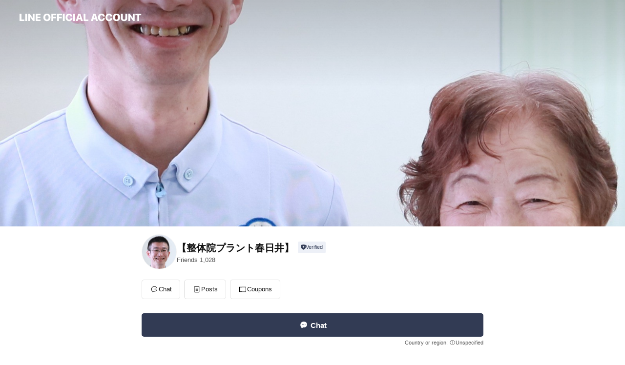

--- FILE ---
content_type: text/html; charset=utf-8
request_url: https://page.line.me/764rxjuj
body_size: 21843
content:
<!DOCTYPE html><html lang="en"><script id="oa-script-list" type="application/json">https://page.line-scdn.net/_next/static/chunks/pages/_app-04a59534f1b6ba96.js,https://page.line-scdn.net/_next/static/chunks/pages/%5BsearchId%5D-64515e177c06d1a4.js</script><head><meta charSet="UTF-8"/><meta name="viewport" content="width=device-width,initial-scale=1,minimum-scale=1,maximum-scale=1,user-scalable=no,viewport-fit=cover"/><link rel="apple-touch-icon" sizes="180x180" href="https://page.line-scdn.net/favicons/apple-touch-icon.png"/><link rel="icon" type="image/png" sizes="32x32" href="https://page.line-scdn.net/favicons/favicon-32x32.png"/><link rel="icon" type="image/png" sizes="16x16" href="https://page.line-scdn.net/favicons/favicon-16x16.png&quot;"/><link rel="mask-icon" href="https://page.line-scdn.net/favicons/safari-pinned-tab.svg" color="#4ecd00"/><link rel="shortcut icon" href="https://page.line-scdn.net/favicons/favicon.ico"/><meta name="theme-color" content="#ffffff"/><meta property="og:image" content="https://page-share.line.me//%40764rxjuj/global/og_image.png?ts=1768904265936"/><meta name="twitter:card" content="summary_large_image"/><link rel="stylesheet" href="https://unpkg.com/swiper@6.8.1/swiper-bundle.min.css"/><title>【整体院プラント春日井】 | LINE Official Account</title><meta property="og:title" content="【整体院プラント春日井】 | LINE Official Account"/><meta name="twitter:title" content="【整体院プラント春日井】 | LINE Official Account"/><link rel="canonical" href="https://page.line.me/764rxjuj"/><meta property="line:service_name" content="Official Account"/><meta name="description" content="【整体院プラント春日井】&#x27;s LINE official account profile page. Add them as a friend for the latest news."/><link rel="preload" as="image" href="https://oa-profile-media.line-scdn.net/0hHQy_Cz43F35EJj5I1l9oKWN5GQ93RE5Ae0ATcWNzFCY0HxlXHRpcZARwSDEyQFNUDSgRG2IuQEhvE1BteRJRTTMhSRo/w720" media="(max-width: 360px)"/><link rel="preload" as="image" href="https://oa-profile-media.line-scdn.net/0hHQy_Cz43F35EJj5I1l9oKWN5GQ93RE5Ae0ATcWNzFCY0HxlXHRpcZARwSDEyQFNUDSgRG2IuQEhvE1BteRJRTTMhSRo/w960" media="(min-width: 360.1px)"/><meta name="next-head-count" content="19"/><link rel="preload" href="https://page.line-scdn.net/_next/static/css/6c56c7c442f9e637.css" as="style"/><link rel="stylesheet" href="https://page.line-scdn.net/_next/static/css/6c56c7c442f9e637.css" data-n-g=""/><link rel="preload" href="https://page.line-scdn.net/_next/static/css/32cf1b1e6f7e57c2.css" as="style"/><link rel="stylesheet" href="https://page.line-scdn.net/_next/static/css/32cf1b1e6f7e57c2.css" data-n-p=""/><noscript data-n-css=""></noscript><script defer="" nomodule="" src="https://page.line-scdn.net/_next/static/chunks/polyfills-c67a75d1b6f99dc8.js"></script><script src="https://page.line-scdn.net/_next/static/chunks/webpack-130e19885477412b.js" defer=""></script><script src="https://page.line-scdn.net/_next/static/chunks/framework-5d5971fdfab04833.js" defer=""></script><script src="https://page.line-scdn.net/_next/static/chunks/main-05d9c954f502a1b0.js" defer=""></script><script src="https://page.line-scdn.net/_next/static/chunks/e893f787-81841bf25f7a5b4d.js" defer=""></script><script src="https://page.line-scdn.net/_next/static/chunks/fd0ff8c8-d43e8626c80b2f59.js" defer=""></script><script src="https://page.line-scdn.net/_next/static/chunks/518-b33b01654ebc3704.js" defer=""></script><script src="https://page.line-scdn.net/_next/static/chunks/421-6db75eee1ddcc32a.js" defer=""></script><script src="https://page.line-scdn.net/_next/static/chunks/70-2befe84e3601a64e.js" defer=""></script><script src="https://page.line-scdn.net/_next/static/chunks/806-b648e1cb86c8d62b.js" defer=""></script><script src="https://page.line-scdn.net/_next/static/chunks/137-90ab3d3bd63e8e4a.js" defer=""></script><script src="https://page.line-scdn.net/_next/static/chunks/124-b469aeaada29d832.js" defer=""></script><script src="https://page.line-scdn.net/_next/static/chunks/423-d26e88c20d1ad3af.js" defer=""></script><script src="https://page.line-scdn.net/_next/static/chunks/913-0e0576b9d3accdb4.js" defer=""></script><script src="https://page.line-scdn.net/_next/static/chunks/741-3bb2a46e2bff1fe4.js" defer=""></script><script src="https://page.line-scdn.net/_next/static/wbE9r1btNEObkNSy-fn7d/_buildManifest.js" defer=""></script><script src="https://page.line-scdn.net/_next/static/wbE9r1btNEObkNSy-fn7d/_ssgManifest.js" defer=""></script></head><body class=""><div id="__next"><div class="wrap main" style="--profile-button-color:#323b54" data-background="true" data-theme="true" data-js-top="true"><header id="header" class="header header_web"><div class="header_wrap"><span class="header_logo"><svg xmlns="http://www.w3.org/2000/svg" fill="none" viewBox="0 0 250 17" class="header_logo_image" role="img" aria-label="LINE OFFICIAL ACCOUNT" title="LINE OFFICIAL ACCOUNT"><path fill="#000" d="M.118 16V1.204H3.88v11.771h6.121V16zm11.607 0V1.204h3.763V16zm6.009 0V1.204h3.189l5.916 8.541h.072V1.204h3.753V16h-3.158l-5.947-8.634h-.072V16zm15.176 0V1.204h10.14v3.025h-6.377V7.15h5.998v2.83h-5.998v2.994h6.378V16zm23.235.267c-4.491 0-7.3-2.943-7.3-7.66v-.02c0-4.707 2.83-7.65 7.3-7.65 4.502 0 7.311 2.943 7.311 7.65v.02c0 4.717-2.8 7.66-7.311 7.66m0-3.118c2.153 0 3.486-1.763 3.486-4.542v-.02c0-2.8-1.363-4.533-3.486-4.533-2.102 0-3.466 1.723-3.466 4.532v.02c0 2.81 1.354 4.543 3.466 4.543M65.291 16V1.204h10.07v3.025h-6.306v3.373h5.732v2.881h-5.732V16zm11.731 0V1.204h10.07v3.025h-6.307v3.373h5.732v2.881h-5.732V16zm11.73 0V1.204h3.764V16zm12.797.267c-4.44 0-7.198-2.84-7.198-7.67v-.01c0-4.83 2.779-7.65 7.198-7.65 3.866 0 6.542 2.481 6.676 5.793v.103h-3.62l-.021-.154c-.235-1.538-1.312-2.625-3.035-2.625-2.06 0-3.363 1.692-3.363 4.522v.01c0 2.861 1.313 4.563 3.374 4.563 1.63 0 2.789-1.015 3.045-2.666l.02-.112h3.62l-.01.112c-.133 3.312-2.84 5.784-6.686 5.784m8.47-.267V1.204h3.763V16zm5.189 0 4.983-14.796h4.604L129.778 16h-3.947l-.923-3.25h-4.83l-.923 3.25zm7.249-11.577-1.6 5.62h3.271l-1.599-5.62zM131.204 16V1.204h3.763v11.771h6.121V16zm14.868 0 4.983-14.796h4.604L160.643 16h-3.948l-.923-3.25h-4.83L150.02 16zm7.249-11.577-1.599 5.62h3.271l-1.6-5.62zm14.653 11.844c-4.44 0-7.198-2.84-7.198-7.67v-.01c0-4.83 2.779-7.65 7.198-7.65 3.866 0 6.542 2.481 6.675 5.793v.103h-3.619l-.021-.154c-.236-1.538-1.312-2.625-3.035-2.625-2.061 0-3.363 1.692-3.363 4.522v.01c0 2.861 1.312 4.563 3.373 4.563 1.631 0 2.789-1.015 3.046-2.666l.02-.112h3.62l-.01.112c-.134 3.312-2.841 5.784-6.686 5.784m15.258 0c-4.44 0-7.198-2.84-7.198-7.67v-.01c0-4.83 2.778-7.65 7.198-7.65 3.866 0 6.542 2.481 6.675 5.793v.103h-3.619l-.021-.154c-.236-1.538-1.312-2.625-3.035-2.625-2.061 0-3.363 1.692-3.363 4.522v.01c0 2.861 1.312 4.563 3.373 4.563 1.631 0 2.789-1.015 3.046-2.666l.02-.112h3.62l-.011.112c-.133 3.312-2.84 5.784-6.685 5.784m15.36 0c-4.491 0-7.3-2.943-7.3-7.66v-.02c0-4.707 2.83-7.65 7.3-7.65 4.502 0 7.311 2.943 7.311 7.65v.02c0 4.717-2.799 7.66-7.311 7.66m0-3.118c2.154 0 3.487-1.763 3.487-4.542v-.02c0-2.8-1.364-4.533-3.487-4.533-2.102 0-3.466 1.723-3.466 4.532v.02c0 2.81 1.354 4.543 3.466 4.543m15.514 3.118c-3.855 0-6.367-2.184-6.367-5.517V1.204h3.763v9.187c0 1.723.923 2.758 2.615 2.758 1.681 0 2.604-1.035 2.604-2.758V1.204h3.763v9.546c0 3.322-2.491 5.517-6.378 5.517M222.73 16V1.204h3.189l5.916 8.541h.072V1.204h3.753V16h-3.158l-5.947-8.634h-.072V16zm18.611 0V4.229h-4.081V1.204h11.915v3.025h-4.081V16z"></path></svg></span></div></header><div class="container"><div data-intersection-target="profileFace" class="_root_f63qr_2 _modeLiffApp_f63qr_155"><div class="_coverImage_f63qr_2"><div data-intersection-target="coverImage" class="_root_1e0fr_1 _black_1e0fr_61"><picture class="_coverPicture_1e0fr_10"><source media="(min-width: 1048px)" srcSet="[data-uri]"/><source media="(min-width: 712px)" srcSet="[data-uri]"/><img class="_coverImage_1e0fr_7" src="[data-uri]" alt="" width="380" height="189"/></picture><img class="_coverImageSpacer_1e0fr_7" src="[data-uri]" alt=""/><div class="_root_qs6hr_1" aria-label="loading"><svg viewBox="0 0 50 50" xmlns="http://www.w3.org/2000/svg" class="_spinner_qs6hr_10" width="50" style="margin-left:-25px;margin-top:-25px"><path d="m9.906 37.346a1.5 1.5 0 0 1 2.321-1.9 16.461 16.461 0 0 0 12.774 6.054c9.112 0 16.5-7.387 16.5-16.5s-7.388-16.5-16.501-16.5a1.5 1.5 0 0 1 0-3c10.77 0 19.5 8.73 19.5 19.5s-8.73 19.5-19.5 19.5a19.46 19.46 0 0 1 -15.095-7.154z" fill="#fff"></path></svg></div></div></div><div class="_account_f63qr_11"><div class="_accountHead_f63qr_16"><div class="_accountHeadIcon_f63qr_22"><a class="_accountHeadIconLink_f63qr_31" href="/764rxjuj/profile/img"><div class="_root_19dwp_1"><img class="_thumbnailImage_19dwp_8" src="https://profile.line-scdn.net/0hpWXhFjLQL3hlEQazlpJQL1lUIRUSPykwHSc3TEgTeUhBcmonUH5iHBMScEobdmEuWXI1FhQSck0a/preview" alt="Show profile photo" width="70" height="70"/></div></a></div><div class="_accountHeadContents_f63qr_34"><h1 class="_accountHeadTitle_f63qr_37"><span class="_accountHeadTitleText_f63qr_51">【整体院プラント春日井】</span><button type="button" class="_accountHeadBadge_f63qr_54" aria-label="Show account info"><span class="_root_4p75h_1 _typeCertified_4p75h_20"><span class="_icon_4p75h_17"><span role="img" aria-label="Verification status" class="la labs _iconImage_4p75h_17" style="width:11px;aspect-ratio:1;display:inline-grid;place-items:stretch"><svg xmlns="http://www.w3.org/2000/svg" data-laicon-version="10.2" viewBox="0 0 20 20" fill="currentColor"><g transform="translate(-2 -2)"><path d="M12 2.5c-3.7 0-6.7.7-7.8 1-.3.2-.5.5-.5.8v8.9c0 3.2 4.2 6.3 8 8.2.1 0 .2.1.3.1s.2 0 .3-.1c3.9-1.9 8-5 8-8.2V4.3c0-.3-.2-.6-.5-.7-1.1-.3-4.1-1.1-7.8-1.1zm0 4.2 1.2 2.7 2.7.3-1.9 2 .4 2.8-2.4-1.2-2.4 1.3.4-2.8-1.9-2 2.7-.3L12 6.7z"/></g></svg></span></span><span class="_label_4p75h_42">Verified</span></span></button></h1><div class="_accountHeadSubTexts_f63qr_58"><p class="_accountHeadSubText_f63qr_58">Friends<!-- --> <!-- -->1,028</p></div></div></div><div class="_accountInfo_f63qr_73"></div><div class="_actionButtons_f63qr_152"><div><div class="_root_1nhde_1"><button type="button" class="_button_1nhde_9"><span class="_icon_1nhde_31"><span role="img" class="la lar" style="width:14px;aspect-ratio:1;display:inline-grid;place-items:stretch"><svg xmlns="http://www.w3.org/2000/svg" data-laicon-version="15.0" viewBox="0 0 20 20" fill="currentColor"><g transform="translate(-2 -2)"><path d="M11.8722 10.2255a.9.9 0 1 0 0 1.8.9.9 0 0 0 0-1.8Zm-3.5386 0a.9.9 0 1 0 0 1.8.9.9 0 0 0 0-1.8Zm7.0767 0a.9.9 0 1 0 0 1.8.9.9 0 0 0 0-1.8Z"/><path d="M6.5966 6.374c-1.256 1.2676-1.988 3.1338-1.988 5.5207 0 2.8387 1.6621 5.3506 2.8876 6.8107.6247-.8619 1.6496-1.7438 3.2265-1.7444h.0015l2.2892-.0098h.0028c3.4682 0 6.2909-2.8223 6.2909-6.2904 0-1.9386-.7072-3.4895-1.9291-4.5632C16.1475 5.0163 14.3376 4.37 12.0582 4.37c-2.3602 0-4.2063.7369-5.4616 2.004Zm-.9235-.915C7.2185 3.8991 9.4223 3.07 12.0582 3.07c2.5189 0 4.6585.7159 6.1779 2.051 1.5279 1.3427 2.371 3.2622 2.371 5.5398 0 4.1857-3.4041 7.5896-7.5894 7.5904h-.0015l-2.2892.0098h-.0028c-1.33 0-2.114.9634-2.5516 1.8265l-.4192.8269-.6345-.676c-1.2252-1.3055-3.8103-4.4963-3.8103-8.3437 0-2.6555.8198-4.8767 2.3645-6.4358Z"/></g></svg></span></span><span class="_label_1nhde_14">Chat</span></button></div><div class="_root_1nhde_1"><a role="button" href="https://line.me/R/home/public/main?id=764rxjuj&amp;utm_source=businessprofile&amp;utm_medium=action_btn" class="_button_1nhde_9"><span class="_icon_1nhde_31"><span role="img" class="la lar" style="width:14px;aspect-ratio:1;display:inline-grid;place-items:stretch"><svg xmlns="http://www.w3.org/2000/svg" data-laicon-version="15.0" viewBox="0 0 20 20" fill="currentColor"><g transform="translate(-2 -2)"><path d="M6.0001 4.5104a.35.35 0 0 0-.35.35v14.2792a.35.35 0 0 0 .35.35h12a.35.35 0 0 0 .35-.35V4.8604a.35.35 0 0 0-.35-.35h-12Zm-1.65.35c0-.9112.7387-1.65 1.65-1.65h12c.9113 0 1.65.7388 1.65 1.65v14.2792c0 .9113-.7387 1.65-1.65 1.65h-12c-.9113 0-1.65-.7387-1.65-1.65V4.8604Z"/><path d="M15.0534 12.65H8.9468v-1.3h6.1066v1.3Zm0-3.3413H8.9468v-1.3h6.1066v1.3Zm0 6.6827H8.9468v-1.3h6.1066v1.3Z"/></g></svg></span></span><span class="_label_1nhde_14">Posts</span></a></div><div class="_root_1nhde_1"><a role="button" href="https://liff.line.me/1654883387-DxN9w07M/accounts/%40764rxjuj/coupons?utm_source=businessprofile&amp;utm_medium=action_btn" class="_button_1nhde_9"><span class="_icon_1nhde_31"><span role="img" class="la lar" style="width:14px;aspect-ratio:1;display:inline-grid;place-items:stretch"><svg xmlns="http://www.w3.org/2000/svg" data-laicon-version="15.0" viewBox="0 0 20 20" fill="currentColor"><g transform="translate(-2 -2)"><path d="M8.2 19.6H21c.5523 0 1-.4477 1-1V5.4c0-.5523-.4477-1-1-1H8.2L7 5.6 5.8 4.4H3c-.5523 0-1 .4477-1 1v13.2c0 .5523.4477 1 1 1h2.8L7 18.4l1.2 1.2Zm-2.9385-1.3H3.3V5.7h1.9615L7 7.4385 8.7385 5.7H20.7v12.6H8.7385L7 16.5616 5.2615 18.3Z"/><path d="M6.3501 9.9353v-1.3h1.3v1.3h-1.3Zm0 2.7147v-1.3h1.3v1.3h-1.3Zm0 2.7146v-1.2999h1.3v1.2999h-1.3Z"/></g></svg></span></span><span class="_label_1nhde_14">Coupons</span></a></div></div></div></div></div><div class="content"><div class="ldsg-tab plugin_tab" data-flexible="flexible" style="--tab-indicator-position:0px;--tab-indicator-width:0px" id="tablist"><div class="tab-content"><div class="tab-content-inner"><div class="tab-list" role="tablist"><a aria-selected="true" role="tab" class="tab-list-item" tabindex="0"><span class="text">Mixed media feed</span></a><a aria-selected="false" role="tab" class="tab-list-item"><span class="text">You might like</span></a></div><div class="tab-indicator"></div></div></div></div><section class="section media_seemore" id="plugin-media-260452320915412" data-js-plugin="media"><h2 class="title_section" data-testid="plugin-header"><span class="title">Mixed media feed</span></h2><div class="photo_plugin"><div class="photo_item"><a data-testid="link-with-next" href="/764rxjuj/media/260452320915412/item/1169914341934324700"><picture class="picture"><img class="image" alt=""/></picture></a></div><div class="photo_item"><a data-testid="link-with-next" href="/764rxjuj/media/260452320915412/item/1163454503101037600"><picture class="picture"><img class="image" alt=""/></picture></a></div><div class="photo_item"><a data-testid="link-with-next" href="/764rxjuj/media/260452320915412/item/1162319961701037300"><picture class="picture"><img class="image" alt=""/></picture></a></div><div class="photo_item ico_video"><a data-testid="link-with-next" href="/764rxjuj/media/260452320915412/item/1161675649701035300"><picture class="picture"><img class="image" alt=""/></picture></a></div><div class="photo_item"><a data-testid="link-with-next" href="/764rxjuj/media/260452320915412/item/1161649848701039900"><picture class="picture"><img class="image" alt=""/></picture></a></div><div class="photo_item"><a data-testid="link-with-next" href="/764rxjuj/media/260452320915412/item/1161648904701036800"><picture class="picture"><img class="image" alt=""/></picture></a></div></div></section><section class="section section_recommend" id="plugin-recommendation-RecommendationPlugin" data-js-plugin="recommendation"><a target="_self" rel="noopener" href="https://liff.line.me/1654867680-wGKa63aV/?utm_source=oaprofile&amp;utm_medium=recommend" class="link"><h2 class="title_section" data-testid="plugin-header"><span class="title">You might like</span><span class="text_more">See more</span></h2></a><section class="RecommendationPlugin_subSection__nWfpQ"><h3 class="RecommendationPlugin_subTitle__EGDML">Accounts others are viewing</h3><div class="swiper-container"><div class="swiper-wrapper"><div class="swiper-slide"><div class="recommend_list"><div class="recommend_item" id="recommend-item-1"><a target="_self" rel="noopener" href="https://page.line.me/927gzddc?openerPlatform=liff&amp;openerKey=profileRecommend" class="link"><div class="thumb"><img src="https://profile.line-scdn.net/0hbdHWGtuAPUt1LisUFd1CHElrMyYCADsDDUlwKlkqMS8ITCoUG0wgLFYqYX4PTnMbTU93LQQpMCxQ/preview" class="image" alt=""/></div><div class="info"><strong class="info_name"><i class="icon_certified"></i>フロアコーティングのメイプル社</strong><div class="info_detail"><span class="friend">1,074 friends</span></div></div></a></div><div class="recommend_item" id="recommend-item-2"><a target="_self" rel="noopener" href="https://page.line.me/wkl6973w?openerPlatform=liff&amp;openerKey=profileRecommend" class="link"><div class="thumb"><img src="https://profile.line-scdn.net/0h73WmS56baBxqFHy102QXS1ZRZnEdOm5UEnV1e0scNXkXJHxDUiBzeE4cPy8QLS5LA3Qnfx1AYX8T/preview" class="image" alt=""/></div><div class="info"><strong class="info_name"><i class="icon_certified"></i>名古屋音楽館</strong><div class="info_detail"><span class="friend">1,271 friends</span></div></div></a></div><div class="recommend_item" id="recommend-item-3"><a target="_self" rel="noopener" href="https://page.line.me/187qjelm?openerPlatform=liff&amp;openerKey=profileRecommend" class="link"><div class="thumb"><img src="https://profile.line-scdn.net/0h6A_aLKCTaW5iGH8rSd8WOV5dZwMVNm8mGn51WBNLN14cKXo5DiohDRQeNgtOL3w8W3ckWBMfZ1dH/preview" class="image" alt=""/></div><div class="info"><strong class="info_name"><i class="icon_certified"></i>体育館レンタルスペースライフ</strong><div class="info_detail"><span class="friend">733 friends</span></div></div></a></div></div></div><div class="swiper-slide"><div class="recommend_list"><div class="recommend_item" id="recommend-item-4"><a target="_self" rel="noopener" href="https://page.line.me/hlu0564m?openerPlatform=liff&amp;openerKey=profileRecommend" class="link"><div class="thumb"><img src="https://profile.line-scdn.net/0h9dMTsYznZktwLXHJQ_EZHExoaCYHA2ADCEx7LFd6PX4JGHYYH0t-f1UpO3sOFHRKHBwuKFZ9b3kN/preview" class="image" alt=""/></div><div class="info"><strong class="info_name"><i class="icon_certified"></i>Body Care Niko</strong><div class="info_detail"><span class="friend">274 friends</span></div></div></a></div><div class="recommend_item" id="recommend-item-5"><a target="_self" rel="noopener" href="https://page.line.me/666zpfsd?openerPlatform=liff&amp;openerKey=profileRecommend" class="link"><div class="thumb"><img src="https://profile.line-scdn.net/0hSAbtTZ8BDG5fDR_NSiNzOWNIAgMoIwomJ2NBAC8PBwt2bxk-ZG0WAX1YUVx7Ok5tNz9HXHNZVF13/preview" class="image" alt=""/></div><div class="info"><strong class="info_name"><i class="icon_certified"></i>とらのこKidsサポート</strong><div class="info_detail"><span class="friend">195 friends</span></div></div></a></div><div class="recommend_item" id="recommend-item-6"><a target="_self" rel="noopener" href="https://page.line.me/euo5608c?openerPlatform=liff&amp;openerKey=profileRecommend" class="link"><div class="thumb"><img src="https://profile.line-scdn.net/0hQ6h39CSGDhlVSiImZvFxTmkPAHQiZAhRLSlEKyBCVS97KEwfbiQWfHhPBHwsLktKOiUVLCcYVH56/preview" class="image" alt=""/></div><div class="info"><strong class="info_name"><i class="icon_certified"></i>癒ごころ</strong><div class="info_detail"><span class="friend">3,011 friends</span></div></div></a></div></div></div><div class="swiper-slide"><div class="recommend_list"><div class="recommend_item" id="recommend-item-7"><a target="_self" rel="noopener" href="https://page.line.me/621nviqt?openerPlatform=liff&amp;openerKey=profileRecommend" class="link"><div class="thumb"><img src="https://profile.line-scdn.net/0hUxPZHk59CldtIxvr_P91AFFmBDoaDQwfFUNHZU4iUzISFh8HAxBGZU4hV2ZFGkkIVEwVOE4mUmJH/preview" class="image" alt=""/></div><div class="info"><strong class="info_name"><i class="icon_certified"></i>RiBBON りぼん</strong><div class="info_detail"><span class="friend">548 friends</span></div></div></a></div><div class="recommend_item" id="recommend-item-8"><a target="_self" rel="noopener" href="https://page.line.me/834tiydt?openerPlatform=liff&amp;openerKey=profileRecommend" class="link"><div class="thumb"><img src="https://profile.line-scdn.net/0hgv2RN9fSOFkPKy6MsLNHDjNuNjR4BT4Rd0UlNiouMWAmGSwMZE13ai15MjkgEnoHM0tzOXp8NDwq/preview" class="image" alt=""/></div><div class="info"><strong class="info_name"><i class="icon_certified"></i>城下町PRIDE</strong><div class="info_detail"><span class="friend">1,028 friends</span></div></div></a></div><div class="recommend_item" id="recommend-item-9"><a target="_self" rel="noopener" href="https://page.line.me/274ohdmb?openerPlatform=liff&amp;openerKey=profileRecommend" class="link"><div class="thumb"><img src="https://profile.line-scdn.net/0hoDSza1WdMGtuAxtXzTpPPFJGPgYZLTYjFmwrXkJQag5CM3I6VWB8Dx8HawtEZ3JqAjZ_X0MBa1sW/preview" class="image" alt=""/></div><div class="info"><strong class="info_name"><i class="icon_certified"></i>Suneastplanning株式会社</strong><div class="info_detail"><span class="friend">837 friends</span></div></div></a></div></div></div><div class="swiper-slide"><div class="recommend_list"><div class="recommend_item" id="recommend-item-10"><a target="_self" rel="noopener" href="https://page.line.me/493bjboq?openerPlatform=liff&amp;openerKey=profileRecommend" class="link"><div class="thumb"><img src="https://profile.line-scdn.net/0hvphbkGuGKV9VGzv_Xq5WCGleJzIiNS8XLX81PSQYcD19Im9ZPnoxbXFLdz18L2wPOS9hOCNMdGcv/preview" class="image" alt=""/></div><div class="info"><strong class="info_name"><i class="icon_certified"></i>秘伝タレ焼肉　吟味熟成　吟たん　瀬戸店</strong><div class="info_detail"><span class="friend">901 friends</span></div><div class="common_label"><strong class="label"><i class="icon"><svg width="12" height="12" viewBox="0 0 12 12" fill="none" xmlns="http://www.w3.org/2000/svg"><path fill-rule="evenodd" clip-rule="evenodd" d="M2.425 3.014v6.604h7.15V3.014h-7.15zm-.85-.147c0-.388.315-.703.703-.703h7.444c.388 0 .703.315.703.703v6.898a.703.703 0 01-.703.703H2.278a.703.703 0 01-.703-.703V2.867z" fill="#777"></path><path d="M7.552 5.7l.585.636-2.47 2.262L4.052 7.04l.593-.604 1.027.99L7.552 5.7z" fill="#777"></path><path fill-rule="evenodd" clip-rule="evenodd" d="M2 3.883h8v.85H2v-.85zM4.2 1.5v1.089h-.85V1.5h.85zm4.451 0v1.089h-.85V1.5h.85z" fill="#777"></path></svg></i><span class="text">Book</span></strong></div></div></a></div><div class="recommend_item" id="recommend-item-11"><a target="_self" rel="noopener" href="https://page.line.me/759hybuo?openerPlatform=liff&amp;openerKey=profileRecommend" class="link"><div class="thumb"><img src="https://profile.line-scdn.net/0hATEyfSXuHnt4AAkXPBdhLERFEBYPLhgzAG5VGVtQFU0GNwkoRDNYFA4BE0tQYAt_QmVTHA4BFU5W/preview" class="image" alt=""/></div><div class="info"><strong class="info_name"><i class="icon_certified"></i>しだみ住宅パーキング</strong><div class="info_detail"><span class="friend">342 friends</span></div></div></a></div><div class="recommend_item" id="recommend-item-12"><a target="_self" rel="noopener" href="https://page.line.me/mwk3437d?openerPlatform=liff&amp;openerKey=profileRecommend" class="link"><div class="thumb"><img src="https://profile.line-scdn.net/0h3JPDbF8TbGVtPUTzPsETMlF4YggaE2otFVgnB0htMlRGCXhjUgh0URs_Nl1GDyJhUwwkV01tYAVE/preview" class="image" alt=""/></div><div class="info"><strong class="info_name"><i class="icon_certified"></i>おそうじ本舗 昭和南山店</strong><div class="info_detail"><span class="friend">490 friends</span></div><div class="common_label"><strong class="label"><i class="icon"><svg width="12" height="12" viewBox="0 0 12 12" fill="none" xmlns="http://www.w3.org/2000/svg"><path fill-rule="evenodd" clip-rule="evenodd" d="M1.675 2.925v6.033h.926l.923-.923.923.923h5.878V2.925H4.447l-.923.923-.923-.923h-.926zm-.85-.154c0-.384.312-.696.696-.696h1.432l.571.571.572-.571h6.383c.385 0 .696.312.696.696v6.341a.696.696 0 01-.696.696H4.096l-.572-.571-.571.571H1.52a.696.696 0 01-.696-.696V2.771z" fill="#777"></path><path fill-rule="evenodd" clip-rule="evenodd" d="M3.025 4.909v-.65h1v.65h-1zm0 1.357v-.65h1v.65h-1zm0 1.358v-.65h1v.65h-1z" fill="#777"></path></svg></i><span class="text">Coupons</span></strong><strong class="label"><i class="icon"><svg width="13" height="12" viewBox="0 0 13 12" fill="none" xmlns="http://www.w3.org/2000/svg"><path fill-rule="evenodd" clip-rule="evenodd" d="M11.1 2.14H2.7a.576.576 0 00-.575.576v6.568c0 .317.258.575.575.575h8.4a.576.576 0 00.575-.575V2.716a.576.576 0 00-.575-.575zm-.076 2.407V9.21h-8.25V4.547h8.25zm0-.65V2.791h-8.25v1.106h8.25z" fill="#777"></path><path d="M11.024 9.209v.1h.1v-.1h-.1zm0-4.662h.1v-.1h-.1v.1zM2.774 9.21h-.1v.1h.1v-.1zm0-4.662v-.1h-.1v.1h.1zm8.25-.65v.1h.1v-.1h-.1zm0-1.106h.1v-.1h-.1v.1zm-8.25 0v-.1h-.1v.1h.1zm0 1.106h-.1v.1h.1v-.1zM2.7 2.241h8.4v-.2H2.7v.2zm-.475.475c0-.262.213-.475.475-.475v-.2a.676.676 0 00-.675.675h.2zm0 6.568V2.716h-.2v6.568h.2zm.475.475a.476.476 0 01-.475-.475h-.2c0 .372.303.675.675.675v-.2zm8.4 0H2.7v.2h8.4v-.2zm.475-.475a.476.476 0 01-.475.475v.2a.676.676 0 00.675-.675h-.2zm0-6.568v6.568h.2V2.716h-.2zM11.1 2.24c.262 0 .475.213.475.475h.2a.676.676 0 00-.675-.675v.2zm.024 6.968V4.547h-.2V9.21h.2zm-8.35.1h8.25v-.2h-8.25v.2zm-.1-4.762V9.21h.2V4.547h-.2zm8.35-.1h-8.25v.2h8.25v-.2zm.1-.55V2.791h-.2v1.106h.2zm-.1-1.206h-8.25v.2h8.25v-.2zm-8.35.1v1.106h.2V2.791h-.2zm.1 1.206h8.25v-.2h-8.25v.2zm6.467 2.227l-.296.853-.904.019.72.545-.261.865.741-.516.742.516-.262-.865.72-.545-.903-.019-.297-.853z" fill="#777"></path></svg></i><span class="text">Reward card</span></strong></div></div></a></div></div></div><div class="swiper-slide"><div class="recommend_list"><div class="recommend_item" id="recommend-item-13"><a target="_self" rel="noopener" href="https://page.line.me/228uhxxm?openerPlatform=liff&amp;openerKey=profileRecommend" class="link"><div class="thumb"><img src="https://profile.line-scdn.net/0hkAGgMy-DNG56HiQNvDRLOUZbOgMNMDImAnhzW14WOl0DeXc9Qi9zAFoeOAtUJnowQ3tyWlgbbQ4E/preview" class="image" alt=""/></div><div class="info"><strong class="info_name"><i class="icon_certified"></i>守山巻き爪センターちあーず</strong><div class="info_detail"><span class="friend">245 friends</span></div></div></a></div><div class="recommend_item" id="recommend-item-14"><a target="_self" rel="noopener" href="https://page.line.me/784levsy?openerPlatform=liff&amp;openerKey=profileRecommend" class="link"><div class="thumb"><img src="https://profile.line-scdn.net/0h6F6w_0jTaWkLDn_uA0AWPjdLZwR8IG8hcz10Xy4HMlB1Oiw3MT90XSgIZV1yPS1rP2slWCdbN1tx/preview" class="image" alt=""/></div><div class="info"><strong class="info_name"><i class="icon_certified"></i>株式会社東興不動産</strong><div class="info_detail"><span class="friend">346 friends</span></div></div></a></div><div class="recommend_item" id="recommend-item-15"><a target="_self" rel="noopener" href="https://page.line.me/019zlqov?openerPlatform=liff&amp;openerKey=profileRecommend" class="link"><div class="thumb"><img src="https://profile.line-scdn.net/0hVQ_4NBkiCX5iTRu0C7V2KV4IBxMVYw82GnxFGhVKVkZPL0YgX3xGHBdLX0ode0t_XClGH09MVBwa/preview" class="image" alt=""/></div><div class="info"><strong class="info_name"><i class="icon_certified"></i>タイヤ館 辻本通</strong><div class="info_detail"><span class="friend">548 friends</span></div></div></a></div></div></div><div class="swiper-slide"><div class="recommend_list"><div class="recommend_item" id="recommend-item-16"><a target="_self" rel="noopener" href="https://page.line.me/505tuhgz?openerPlatform=liff&amp;openerKey=profileRecommend" class="link"><div class="thumb"><img src="https://profile.line-scdn.net/0hSF-zqORZDGkQAxlJrw9zPixGAgRnLQohaGZGBjQKBgtoNEs7fmJGDGILVw4-MBhoJWERCGdUAgs5/preview" class="image" alt=""/></div><div class="info"><strong class="info_name"><i class="icon_certified"></i>『お部屋探し』ホームメイトFC緑鳴海店</strong><div class="info_detail"><span class="friend">899 friends</span></div></div></a></div><div class="recommend_item" id="recommend-item-17"><a target="_self" rel="noopener" href="https://page.line.me/cfn9927k?openerPlatform=liff&amp;openerKey=profileRecommend" class="link"><div class="thumb"><img src="https://profile.line-scdn.net/0hraCA9iaLLU5-OAYcHzlSGUJ9IyMJFisGBlY2Klkxe39WDzpMFVZkKl47ensAAT0fFVhmelxqdCtV/preview" class="image" alt=""/></div><div class="info"><strong class="info_name"><i class="icon_certified"></i>PhotoSekoStudio</strong><div class="info_detail"><span class="friend">543 friends</span></div><div class="common_label"><strong class="label"><i class="icon"><svg width="12" height="12" viewBox="0 0 12 12" fill="none" xmlns="http://www.w3.org/2000/svg"><path fill-rule="evenodd" clip-rule="evenodd" d="M1.675 2.925v6.033h.926l.923-.923.923.923h5.878V2.925H4.447l-.923.923-.923-.923h-.926zm-.85-.154c0-.384.312-.696.696-.696h1.432l.571.571.572-.571h6.383c.385 0 .696.312.696.696v6.341a.696.696 0 01-.696.696H4.096l-.572-.571-.571.571H1.52a.696.696 0 01-.696-.696V2.771z" fill="#777"></path><path fill-rule="evenodd" clip-rule="evenodd" d="M3.025 4.909v-.65h1v.65h-1zm0 1.357v-.65h1v.65h-1zm0 1.358v-.65h1v.65h-1z" fill="#777"></path></svg></i><span class="text">Coupons</span></strong><strong class="label"><i class="icon"><svg width="13" height="12" viewBox="0 0 13 12" fill="none" xmlns="http://www.w3.org/2000/svg"><path fill-rule="evenodd" clip-rule="evenodd" d="M11.1 2.14H2.7a.576.576 0 00-.575.576v6.568c0 .317.258.575.575.575h8.4a.576.576 0 00.575-.575V2.716a.576.576 0 00-.575-.575zm-.076 2.407V9.21h-8.25V4.547h8.25zm0-.65V2.791h-8.25v1.106h8.25z" fill="#777"></path><path d="M11.024 9.209v.1h.1v-.1h-.1zm0-4.662h.1v-.1h-.1v.1zM2.774 9.21h-.1v.1h.1v-.1zm0-4.662v-.1h-.1v.1h.1zm8.25-.65v.1h.1v-.1h-.1zm0-1.106h.1v-.1h-.1v.1zm-8.25 0v-.1h-.1v.1h.1zm0 1.106h-.1v.1h.1v-.1zM2.7 2.241h8.4v-.2H2.7v.2zm-.475.475c0-.262.213-.475.475-.475v-.2a.676.676 0 00-.675.675h.2zm0 6.568V2.716h-.2v6.568h.2zm.475.475a.476.476 0 01-.475-.475h-.2c0 .372.303.675.675.675v-.2zm8.4 0H2.7v.2h8.4v-.2zm.475-.475a.476.476 0 01-.475.475v.2a.676.676 0 00.675-.675h-.2zm0-6.568v6.568h.2V2.716h-.2zM11.1 2.24c.262 0 .475.213.475.475h.2a.676.676 0 00-.675-.675v.2zm.024 6.968V4.547h-.2V9.21h.2zm-8.35.1h8.25v-.2h-8.25v.2zm-.1-4.762V9.21h.2V4.547h-.2zm8.35-.1h-8.25v.2h8.25v-.2zm.1-.55V2.791h-.2v1.106h.2zm-.1-1.206h-8.25v.2h8.25v-.2zm-8.35.1v1.106h.2V2.791h-.2zm.1 1.206h8.25v-.2h-8.25v.2zm6.467 2.227l-.296.853-.904.019.72.545-.261.865.741-.516.742.516-.262-.865.72-.545-.903-.019-.297-.853z" fill="#777"></path></svg></i><span class="text">Reward card</span></strong></div></div></a></div><div class="recommend_item" id="recommend-item-18"><a target="_self" rel="noopener" href="https://page.line.me/xat.0000112625.tdg?openerPlatform=liff&amp;openerKey=profileRecommend" class="link"><div class="thumb"><img src="https://profile.line-scdn.net/0m05abaaa77251e7d9889f08a6375ec6987ac72b1bdfeb/preview" class="image" alt=""/></div><div class="info"><strong class="info_name"><i class="icon_certified"></i>名古屋みらい動物病院</strong><div class="info_detail"><span class="friend">4,284 friends</span></div></div></a></div></div></div><div class="swiper-slide"><div class="recommend_list"><div class="recommend_item" id="recommend-item-19"><a target="_self" rel="noopener" href="https://page.line.me/zpm6043s?openerPlatform=liff&amp;openerKey=profileRecommend" class="link"><div class="thumb"><img src="https://profile.line-scdn.net/0hmRzo4ECgMn1HFibNhHBNKntTPBAwODQ1P3h5G2ZGaUliIicveyV9SDAfa0k5Jnd_eSAtG2FFP0tp/preview" class="image" alt=""/></div><div class="info"><strong class="info_name"><i class="icon_certified"></i>エテルサ</strong><div class="info_detail"><span class="friend">329 friends</span></div></div></a></div><div class="recommend_item" id="recommend-item-20"><a target="_self" rel="noopener" href="https://page.line.me/634cjmsr?openerPlatform=liff&amp;openerKey=profileRecommend" class="link"><div class="thumb"><img src="https://profile.line-scdn.net/0h1eEs1i4qbkp4Cn1hHdoRHURPYCcPJGgCADsmKg8MZCpVPSwVTWtyJA8KZ3tTOCtMTWgpeA5ZZH9U/preview" class="image" alt=""/></div><div class="info"><strong class="info_name"><i class="icon_certified"></i>ホンダカーズ名古屋東</strong><div class="info_detail"><span class="friend">1,277 friends</span></div></div></a></div><div class="recommend_item" id="recommend-item-21"><a target="_self" rel="noopener" href="https://page.line.me/905iasqw?openerPlatform=liff&amp;openerKey=profileRecommend" class="link"><div class="thumb"><img src="https://profile.line-scdn.net/0hitnjbum6NltTEyBBVI1JDG9WODYkPTATKyUqbnUWP296KnFfPHF9PyQRbjwtI3ldOHctanEbaGwr/preview" class="image" alt=""/></div><div class="info"><strong class="info_name"><i class="icon_certified"></i>アップル 昭和橋通店</strong><div class="info_detail"><span class="friend">708 friends</span></div></div></a></div></div></div><div class="button_more" slot="wrapper-end"><a target="_self" rel="noopener" href="https://liff.line.me/1654867680-wGKa63aV/?utm_source=oaprofile&amp;utm_medium=recommend" class="link"><i class="icon_more"></i>See more</a></div></div></div></section></section><div class="go_top"><a class="btn_top"><span class="icon"><svg xmlns="http://www.w3.org/2000/svg" width="10" height="11" viewBox="0 0 10 11"><g fill="#111"><path d="M1.464 6.55L.05 5.136 5 .186 6.414 1.6z"></path><path d="M9.95 5.136L5 .186 3.586 1.6l4.95 4.95z"></path><path d="M6 1.507H4v9.259h2z"></path></g></svg></span><span class="text">Top</span></a></div></div></div><div id="footer" class="footer"><div class="account_info"><span class="text">@764rxjuj</span></div><div class="provider_info"><span class="text">© LY Corporation</span><div class="link_group"><a data-testid="link-with-next" class="link" href="/764rxjuj/report">Report</a><a target="_self" rel="noopener" href="https://liff.line.me/1654867680-wGKa63aV/?utm_source=LINE&amp;utm_medium=referral&amp;utm_campaign=oa_profile_footer" class="link">Other official accounts</a></div></div></div><div class="floating_bar is_active"><div class="floating_button is_active"><a target="_blank" rel="noopener" data-js-chat-button="true" class="button_profile"><button type="button" class="button button_chat"><div class="button_content"><i class="icon"><svg xmlns="http://www.w3.org/2000/svg" width="39" height="38" viewBox="0 0 39 38"><path fill="#3C3E43" d="M24.89 19.19a1.38 1.38 0 11-.003-2.76 1.38 1.38 0 01.004 2.76m-5.425 0a1.38 1.38 0 110-2.76 1.38 1.38 0 010 2.76m-5.426 0a1.38 1.38 0 110-2.76 1.38 1.38 0 010 2.76m5.71-13.73c-8.534 0-13.415 5.697-13.415 13.532 0 7.834 6.935 13.875 6.935 13.875s1.08-4.113 4.435-4.113c1.163 0 2.147-.016 3.514-.016 6.428 0 11.64-5.211 11.64-11.638 0-6.428-4.573-11.64-13.108-11.64"></path></svg><svg width="20" height="20" viewBox="0 0 20 20" fill="none" xmlns="http://www.w3.org/2000/svg"><path fill-rule="evenodd" clip-rule="evenodd" d="M2.792 9.92c0-4.468 2.862-7.355 7.291-7.355 4.329 0 7.124 2.483 7.124 6.326a6.332 6.332 0 01-6.325 6.325l-1.908.008c-1.122 0-1.777.828-2.129 1.522l-.348.689-.53-.563c-1.185-1.264-3.175-3.847-3.175-6.953zm5.845 1.537h.834V7.024h-.834v1.8H7.084V7.046h-.833v4.434h.833V9.658h1.553v1.8zm4.071-4.405h.834v2.968h-.834V7.053zm-2.09 4.395h.833V8.48h-.834v2.967zm.424-3.311a.542.542 0 110-1.083.542.542 0 010 1.083zm1.541 2.77a.542.542 0 101.084 0 .542.542 0 00-1.084 0z" fill="#fff"></path></svg></i><span class="text">Chat</span></div></button></a></div><div class="region_area">Country or region:<!-- --> <i class="icon_unspecified"></i>Unspecified</div></div></div></div><script src="https://static.line-scdn.net/liff/edge/versions/2.27.1/sdk.js"></script><script src="https://static.line-scdn.net/uts/edge/stable/uts.js"></script><script id="__NEXT_DATA__" type="application/json">{"props":{"pageProps":{"initialDataString":"{\"lang\":\"en\",\"origin\":\"web\",\"opener\":{},\"device\":\"Desktop\",\"lineAppVersion\":\"\",\"requestedSearchId\":\"764rxjuj\",\"openQrModal\":false,\"isBusinessAccountLineMeDomain\":false,\"account\":{\"accountInfo\":{\"id\":\"260452320915410\",\"countryCode\":\"JP\",\"managingCountryCode\":null,\"basicSearchId\":\"@764rxjuj\",\"subPageId\":\"260452320915411\",\"profileConfig\":{\"activateSearchId\":true,\"activateFollowerCount\":true},\"shareInfoImage\":\"https://page-share.line.me//%40764rxjuj/global/og_image.png?ts=1768904265936\",\"friendCount\":1028},\"profile\":{\"type\":\"basic\",\"name\":\"【整体院プラント春日井】\",\"badgeType\":\"certified\",\"profileImg\":{\"original\":\"https://profile.line-scdn.net/0hpWXhFjLQL3hlEQazlpJQL1lUIRUSPykwHSc3TEgTeUhBcmonUH5iHBMScEobdmEuWXI1FhQSck0a\",\"thumbs\":{\"xSmall\":\"https://profile.line-scdn.net/0hpWXhFjLQL3hlEQazlpJQL1lUIRUSPykwHSc3TEgTeUhBcmonUH5iHBMScEobdmEuWXI1FhQSck0a/preview\",\"small\":\"https://profile.line-scdn.net/0hpWXhFjLQL3hlEQazlpJQL1lUIRUSPykwHSc3TEgTeUhBcmonUH5iHBMScEobdmEuWXI1FhQSck0a/preview\",\"mid\":\"https://profile.line-scdn.net/0hpWXhFjLQL3hlEQazlpJQL1lUIRUSPykwHSc3TEgTeUhBcmonUH5iHBMScEobdmEuWXI1FhQSck0a/preview\",\"large\":\"https://profile.line-scdn.net/0hpWXhFjLQL3hlEQazlpJQL1lUIRUSPykwHSc3TEgTeUhBcmonUH5iHBMScEobdmEuWXI1FhQSck0a/preview\",\"xLarge\":\"https://profile.line-scdn.net/0hpWXhFjLQL3hlEQazlpJQL1lUIRUSPykwHSc3TEgTeUhBcmonUH5iHBMScEobdmEuWXI1FhQSck0a/preview\",\"xxLarge\":\"https://profile.line-scdn.net/0hpWXhFjLQL3hlEQazlpJQL1lUIRUSPykwHSc3TEgTeUhBcmonUH5iHBMScEobdmEuWXI1FhQSck0a/preview\"}},\"bgImg\":{\"original\":\"https://oa-profile-media.line-scdn.net/0hHQy_Cz43F35EJj5I1l9oKWN5GQ93RE5Ae0ATcWNzFCY0HxlXHRpcZARwSDEyQFNUDSgRG2IuQEhvE1BteRJRTTMhSRo\",\"thumbs\":{\"xSmall\":\"https://oa-profile-media.line-scdn.net/0hHQy_Cz43F35EJj5I1l9oKWN5GQ93RE5Ae0ATcWNzFCY0HxlXHRpcZARwSDEyQFNUDSgRG2IuQEhvE1BteRJRTTMhSRo/w120\",\"small\":\"https://oa-profile-media.line-scdn.net/0hHQy_Cz43F35EJj5I1l9oKWN5GQ93RE5Ae0ATcWNzFCY0HxlXHRpcZARwSDEyQFNUDSgRG2IuQEhvE1BteRJRTTMhSRo/w240\",\"mid\":\"https://oa-profile-media.line-scdn.net/0hHQy_Cz43F35EJj5I1l9oKWN5GQ93RE5Ae0ATcWNzFCY0HxlXHRpcZARwSDEyQFNUDSgRG2IuQEhvE1BteRJRTTMhSRo/w480\",\"large\":\"https://oa-profile-media.line-scdn.net/0hHQy_Cz43F35EJj5I1l9oKWN5GQ93RE5Ae0ATcWNzFCY0HxlXHRpcZARwSDEyQFNUDSgRG2IuQEhvE1BteRJRTTMhSRo/w720\",\"xLarge\":\"https://oa-profile-media.line-scdn.net/0hHQy_Cz43F35EJj5I1l9oKWN5GQ93RE5Ae0ATcWNzFCY0HxlXHRpcZARwSDEyQFNUDSgRG2IuQEhvE1BteRJRTTMhSRo/w960\",\"xxLarge\":\"https://oa-profile-media.line-scdn.net/0hHQy_Cz43F35EJj5I1l9oKWN5GQ93RE5Ae0ATcWNzFCY0HxlXHRpcZARwSDEyQFNUDSgRG2IuQEhvE1BteRJRTTMhSRo/w2400\"}},\"btnList\":[{\"type\":\"chat\",\"color\":\"#3c3e43\",\"chatReplyTimeDisplay\":false},{\"type\":\"home\",\"color\":\"#3c3e43\"},{\"type\":\"coupon\",\"color\":\"#3c3e43\"}],\"buttonColor\":\"#323b54\",\"info\":{\"statusMsg\":\"\",\"basicInfo\":null},\"oaCallable\":false,\"floatingBarMessageList\":[],\"actionButtonServiceUrls\":[{\"buttonType\":\"HOME\",\"url\":\"https://line.me/R/home/public/main?id=764rxjuj\"},{\"buttonType\":\"COUPON\",\"url\":\"https://liff.line.me/1654883387-DxN9w07M/accounts/%40764rxjuj/coupons\"}],\"displayInformation\":{\"workingTime\":null,\"budget\":null,\"callType\":null,\"oaCallable\":false,\"oaCallAnyway\":false,\"tel\":null,\"website\":null,\"address\":null,\"newAddress\":null,\"oldAddressDeprecated\":false}},\"pluginList\":[{\"type\":\"media\",\"id\":\"260452320915412\",\"content\":{\"itemList\":[{\"type\":\"media\",\"id\":\"1169914341934324700\",\"srcType\":\"timeline\",\"item\":{\"type\":\"photo\",\"body\":\"【インフルエンザ対策のためマスク着用のお願い】\\nこんにちは、院長のつげ守道です。その後、お身体の調子いかがでしょうか？もし元気でいてくださるなら嬉しいです。なにかお悩みがあるなら、何なりとご相談くださいね。\\n\\nさて最近、インフルエンザ感染が拡大してきましたね。院長の身近でもあちこちで感染した話を聞いております。\\n\\nマスク着用から遠ざかっている方も多くいらっしゃると思うのですが、ご来院される方へ施術...\",\"img\":{\"original\":\"https://voom-obs.line-scdn.net/r/myhome/hex/cj0tN3VyOWMwdWU3YXVhdSZzPWpwNyZ0PWQmdT0xYmdjaGhraDAzaGcwJmk9MA\",\"thumbs\":{\"xSmall\":\"https://voom-obs.line-scdn.net/r/myhome/hex/cj0tN3VyOWMwdWU3YXVhdSZzPWpwNyZ0PWQmdT0xYmdjaGhraDAzaGcwJmk9MA/w100\",\"small\":\"https://voom-obs.line-scdn.net/r/myhome/hex/cj0tN3VyOWMwdWU3YXVhdSZzPWpwNyZ0PWQmdT0xYmdjaGhraDAzaGcwJmk9MA/w240\",\"mid\":\"https://voom-obs.line-scdn.net/r/myhome/hex/cj0tN3VyOWMwdWU3YXVhdSZzPWpwNyZ0PWQmdT0xYmdjaGhraDAzaGcwJmk9MA/w480\",\"large\":\"https://voom-obs.line-scdn.net/r/myhome/hex/cj0tN3VyOWMwdWU3YXVhdSZzPWpwNyZ0PWQmdT0xYmdjaGhraDAzaGcwJmk9MA/w750\",\"xLarge\":\"https://voom-obs.line-scdn.net/r/myhome/hex/cj0tN3VyOWMwdWU3YXVhdSZzPWpwNyZ0PWQmdT0xYmdjaGhraDAzaGcwJmk9MA/w960\",\"xxLarge\":\"https://voom-obs.line-scdn.net/r/myhome/hex/cj0tN3VyOWMwdWU3YXVhdSZzPWpwNyZ0PWQmdT0xYmdjaGhraDAzaGcwJmk9MA/w2400\"}}}},{\"type\":\"media\",\"id\":\"1163454503101037600\",\"srcType\":\"timeline\",\"item\":{\"type\":\"photo\",\"body\":\"【一般向け、栄養学セミナーのご案内】\\n\\nこんにちは、プラント春日井の柘植です\\nなかなか改善しない症状がある、毎日疲れている、妊活中、栄養学に興味がある方へ。私が学んでいる臨床分子栄養学研究会認定カウンセラーの笹森香納子さんのセミナーがあります。\\n\\nプロ向けですと、この５倍以上するので、非常にお得な勉強会です。もしご興味あればご検討くださいませ。私も録画で参加できるか問い合わせ中です。\\n\\n●zoom...\",\"img\":{\"original\":\"https://voom-obs.line-scdn.net/r/myhome/hex/b4ad446f10cfaf56bd6f8a2d5f910e855b7c42a56ae07f4732166e151cdefb39tea9d23b19cf3936t0ea953ab\",\"thumbs\":{\"xSmall\":\"https://voom-obs.line-scdn.net/r/myhome/hex/b4ad446f10cfaf56bd6f8a2d5f910e855b7c42a56ae07f4732166e151cdefb39tea9d23b19cf3936t0ea953ab/w100\",\"small\":\"https://voom-obs.line-scdn.net/r/myhome/hex/b4ad446f10cfaf56bd6f8a2d5f910e855b7c42a56ae07f4732166e151cdefb39tea9d23b19cf3936t0ea953ab/w240\",\"mid\":\"https://voom-obs.line-scdn.net/r/myhome/hex/b4ad446f10cfaf56bd6f8a2d5f910e855b7c42a56ae07f4732166e151cdefb39tea9d23b19cf3936t0ea953ab/w480\",\"large\":\"https://voom-obs.line-scdn.net/r/myhome/hex/b4ad446f10cfaf56bd6f8a2d5f910e855b7c42a56ae07f4732166e151cdefb39tea9d23b19cf3936t0ea953ab/w750\",\"xLarge\":\"https://voom-obs.line-scdn.net/r/myhome/hex/b4ad446f10cfaf56bd6f8a2d5f910e855b7c42a56ae07f4732166e151cdefb39tea9d23b19cf3936t0ea953ab/w960\",\"xxLarge\":\"https://voom-obs.line-scdn.net/r/myhome/hex/b4ad446f10cfaf56bd6f8a2d5f910e855b7c42a56ae07f4732166e151cdefb39tea9d23b19cf3936t0ea953ab/w2400\"}}}},{\"type\":\"media\",\"id\":\"1162319961701037300\",\"srcType\":\"timeline\",\"item\":{\"type\":\"photo\",\"body\":\"【オゾン空気清浄機を購入しました。】\\n藤田医科大学の村田貴之教授らの研究グループによって低濃度（0.05または0.1ppm）のオゾンガスでも新型コロナウイルスに対して除染効果があることが、世界に先駆けて実験的に明らかになったそうです。\\n\\n夜間は高濃度、昼間は低濃度のオゾンによって、\\n浮遊している菌\\n付着した菌\\nエアゾル化したウイルス\\nなどを99.95％除去\\nしてくれるとのことです。\\n\\nこれからも更...\",\"img\":{\"original\":\"https://voom-obs.line-scdn.net/r/myhome/hex/57431377ffa9a0c283950ac2b2a7d458588f45bacf3872a71da6eaecf2b6c25btdfcb4d319cf9276t0dfc3643\",\"thumbs\":{\"xSmall\":\"https://voom-obs.line-scdn.net/r/myhome/hex/57431377ffa9a0c283950ac2b2a7d458588f45bacf3872a71da6eaecf2b6c25btdfcb4d319cf9276t0dfc3643/w100\",\"small\":\"https://voom-obs.line-scdn.net/r/myhome/hex/57431377ffa9a0c283950ac2b2a7d458588f45bacf3872a71da6eaecf2b6c25btdfcb4d319cf9276t0dfc3643/w240\",\"mid\":\"https://voom-obs.line-scdn.net/r/myhome/hex/57431377ffa9a0c283950ac2b2a7d458588f45bacf3872a71da6eaecf2b6c25btdfcb4d319cf9276t0dfc3643/w480\",\"large\":\"https://voom-obs.line-scdn.net/r/myhome/hex/57431377ffa9a0c283950ac2b2a7d458588f45bacf3872a71da6eaecf2b6c25btdfcb4d319cf9276t0dfc3643/w750\",\"xLarge\":\"https://voom-obs.line-scdn.net/r/myhome/hex/57431377ffa9a0c283950ac2b2a7d458588f45bacf3872a71da6eaecf2b6c25btdfcb4d319cf9276t0dfc3643/w960\",\"xxLarge\":\"https://voom-obs.line-scdn.net/r/myhome/hex/57431377ffa9a0c283950ac2b2a7d458588f45bacf3872a71da6eaecf2b6c25btdfcb4d319cf9276t0dfc3643/w2400\"}}}},{\"type\":\"media\",\"id\":\"1161675649701035300\",\"srcType\":\"timeline\",\"item\":{\"type\":\"video\",\"body\":\"身体と会話する整体\\nまずは脳ストレスのリセットから！\\n\\n⬇ホームページ⬇\\nhttps://bit.ly/3pkJ6gu\\n\\n⬇􀁵LINEクーポン・予約はこちら􀁵⬇\\nLINEのタイムラインにいいね\\nしてくれたら使える！\\n􀁷いいねの方法は一番下に記載ございます。\\n＝＝＝＝＝＝＝＝＝＝＝＝＝＝＝＝＝＝\\n●クーポン：https://lin.ee/O7u9pLV\\n\\n●予約：https://lin.ee/...\",\"video\":{\"url\":\"https://voom-obs.line-scdn.net/r/myhome/hex/e87735adcf2955b0c6225a0cf550b9ae263bc6c3fbba99936b45f31a46068feftd9a5add19cb2091t0d99dc4d\",\"thumbs\":{\"xSmall\":\"https://voom-obs.line-scdn.net/r/myhome/hex/e87735adcf2955b0c6225a0cf550b9ae263bc6c3fbba99936b45f31a46068feftd9a5add19cb2091t0d99dc4d/w100\",\"small\":\"https://voom-obs.line-scdn.net/r/myhome/hex/e87735adcf2955b0c6225a0cf550b9ae263bc6c3fbba99936b45f31a46068feftd9a5add19cb2091t0d99dc4d/w240\",\"mid\":\"https://voom-obs.line-scdn.net/r/myhome/hex/e87735adcf2955b0c6225a0cf550b9ae263bc6c3fbba99936b45f31a46068feftd9a5add19cb2091t0d99dc4d/w480\",\"large\":\"https://voom-obs.line-scdn.net/r/myhome/hex/e87735adcf2955b0c6225a0cf550b9ae263bc6c3fbba99936b45f31a46068feftd9a5add19cb2091t0d99dc4d/w750\",\"xLarge\":\"https://voom-obs.line-scdn.net/r/myhome/hex/e87735adcf2955b0c6225a0cf550b9ae263bc6c3fbba99936b45f31a46068feftd9a5add19cb2091t0d99dc4d/w960\",\"xxLarge\":\"https://voom-obs.line-scdn.net/r/myhome/hex/e87735adcf2955b0c6225a0cf550b9ae263bc6c3fbba99936b45f31a46068feftd9a5add19cb2091t0d99dc4d/w2400\"}}}},{\"type\":\"media\",\"id\":\"1161649848701039900\",\"srcType\":\"timeline\",\"item\":{\"type\":\"photo\",\"body\":\"整体院プラント春日井では、あなたの症状や要望について詳しく知るために、しっかり時間をかけております。そして徹底的に検査して原因を探りますが、ここが本当に大切なんです。\\n施術はとてもソフトで不思議がられることもありますが、より良い施術を目指して現在も研鑽に励んでおります。\",\"img\":{\"original\":\"https://voom-obs.line-scdn.net/r/myhome/hex/f5e7c8f4e2b0f4db8489c1ebeed74474d89fe604ce4278d4e341ed1cc55d051btd96720f19cc6161t0d95f37f\",\"thumbs\":{\"xSmall\":\"https://voom-obs.line-scdn.net/r/myhome/hex/f5e7c8f4e2b0f4db8489c1ebeed74474d89fe604ce4278d4e341ed1cc55d051btd96720f19cc6161t0d95f37f/w100\",\"small\":\"https://voom-obs.line-scdn.net/r/myhome/hex/f5e7c8f4e2b0f4db8489c1ebeed74474d89fe604ce4278d4e341ed1cc55d051btd96720f19cc6161t0d95f37f/w240\",\"mid\":\"https://voom-obs.line-scdn.net/r/myhome/hex/f5e7c8f4e2b0f4db8489c1ebeed74474d89fe604ce4278d4e341ed1cc55d051btd96720f19cc6161t0d95f37f/w480\",\"large\":\"https://voom-obs.line-scdn.net/r/myhome/hex/f5e7c8f4e2b0f4db8489c1ebeed74474d89fe604ce4278d4e341ed1cc55d051btd96720f19cc6161t0d95f37f/w750\",\"xLarge\":\"https://voom-obs.line-scdn.net/r/myhome/hex/f5e7c8f4e2b0f4db8489c1ebeed74474d89fe604ce4278d4e341ed1cc55d051btd96720f19cc6161t0d95f37f/w960\",\"xxLarge\":\"https://voom-obs.line-scdn.net/r/myhome/hex/f5e7c8f4e2b0f4db8489c1ebeed74474d89fe604ce4278d4e341ed1cc55d051btd96720f19cc6161t0d95f37f/w2400\"}}}},{\"type\":\"media\",\"id\":\"1161648904701036800\",\"srcType\":\"timeline\",\"item\":{\"type\":\"photo\",\"body\":\"左ももから膝の痛みでご来院されていた中島さん。徐々に回復されていき、新婚旅行でニュージーランド・トレッキングを無事に行ってこられたそうで、院長の柘植（つげ）はホッとしました。\",\"img\":{\"original\":\"https://voom-obs.line-scdn.net/r/myhome/hex/7f6fa52665af284273bc8e8328270ff7537de7db1e7e3712eff620554815e119td964e8319d04390t0d95cff3\",\"thumbs\":{\"xSmall\":\"https://voom-obs.line-scdn.net/r/myhome/hex/7f6fa52665af284273bc8e8328270ff7537de7db1e7e3712eff620554815e119td964e8319d04390t0d95cff3/w100\",\"small\":\"https://voom-obs.line-scdn.net/r/myhome/hex/7f6fa52665af284273bc8e8328270ff7537de7db1e7e3712eff620554815e119td964e8319d04390t0d95cff3/w240\",\"mid\":\"https://voom-obs.line-scdn.net/r/myhome/hex/7f6fa52665af284273bc8e8328270ff7537de7db1e7e3712eff620554815e119td964e8319d04390t0d95cff3/w480\",\"large\":\"https://voom-obs.line-scdn.net/r/myhome/hex/7f6fa52665af284273bc8e8328270ff7537de7db1e7e3712eff620554815e119td964e8319d04390t0d95cff3/w750\",\"xLarge\":\"https://voom-obs.line-scdn.net/r/myhome/hex/7f6fa52665af284273bc8e8328270ff7537de7db1e7e3712eff620554815e119td964e8319d04390t0d95cff3/w960\",\"xxLarge\":\"https://voom-obs.line-scdn.net/r/myhome/hex/7f6fa52665af284273bc8e8328270ff7537de7db1e7e3712eff620554815e119td964e8319d04390t0d95cff3/w2400\"}}}}]}},{\"type\":\"recommendation\",\"id\":\"RecommendationPlugin\",\"content\":{\"i2i\":{\"itemList\":[{\"accountId\":\"927gzddc\",\"name\":\"フロアコーティングのメイプル社\",\"img\":{\"original\":\"https://profile.line-scdn.net/0hbdHWGtuAPUt1LisUFd1CHElrMyYCADsDDUlwKlkqMS8ITCoUG0wgLFYqYX4PTnMbTU93LQQpMCxQ\",\"thumbs\":{\"xSmall\":\"https://profile.line-scdn.net/0hbdHWGtuAPUt1LisUFd1CHElrMyYCADsDDUlwKlkqMS8ITCoUG0wgLFYqYX4PTnMbTU93LQQpMCxQ/preview\",\"small\":\"https://profile.line-scdn.net/0hbdHWGtuAPUt1LisUFd1CHElrMyYCADsDDUlwKlkqMS8ITCoUG0wgLFYqYX4PTnMbTU93LQQpMCxQ/preview\",\"mid\":\"https://profile.line-scdn.net/0hbdHWGtuAPUt1LisUFd1CHElrMyYCADsDDUlwKlkqMS8ITCoUG0wgLFYqYX4PTnMbTU93LQQpMCxQ/preview\",\"large\":\"https://profile.line-scdn.net/0hbdHWGtuAPUt1LisUFd1CHElrMyYCADsDDUlwKlkqMS8ITCoUG0wgLFYqYX4PTnMbTU93LQQpMCxQ/preview\",\"xLarge\":\"https://profile.line-scdn.net/0hbdHWGtuAPUt1LisUFd1CHElrMyYCADsDDUlwKlkqMS8ITCoUG0wgLFYqYX4PTnMbTU93LQQpMCxQ/preview\",\"xxLarge\":\"https://profile.line-scdn.net/0hbdHWGtuAPUt1LisUFd1CHElrMyYCADsDDUlwKlkqMS8ITCoUG0wgLFYqYX4PTnMbTU93LQQpMCxQ/preview\"}},\"badgeType\":\"certified\",\"friendCount\":1074,\"pluginIconList\":[]},{\"accountId\":\"wkl6973w\",\"name\":\"名古屋音楽館\",\"img\":{\"original\":\"https://profile.line-scdn.net/0h73WmS56baBxqFHy102QXS1ZRZnEdOm5UEnV1e0scNXkXJHxDUiBzeE4cPy8QLS5LA3Qnfx1AYX8T\",\"thumbs\":{\"xSmall\":\"https://profile.line-scdn.net/0h73WmS56baBxqFHy102QXS1ZRZnEdOm5UEnV1e0scNXkXJHxDUiBzeE4cPy8QLS5LA3Qnfx1AYX8T/preview\",\"small\":\"https://profile.line-scdn.net/0h73WmS56baBxqFHy102QXS1ZRZnEdOm5UEnV1e0scNXkXJHxDUiBzeE4cPy8QLS5LA3Qnfx1AYX8T/preview\",\"mid\":\"https://profile.line-scdn.net/0h73WmS56baBxqFHy102QXS1ZRZnEdOm5UEnV1e0scNXkXJHxDUiBzeE4cPy8QLS5LA3Qnfx1AYX8T/preview\",\"large\":\"https://profile.line-scdn.net/0h73WmS56baBxqFHy102QXS1ZRZnEdOm5UEnV1e0scNXkXJHxDUiBzeE4cPy8QLS5LA3Qnfx1AYX8T/preview\",\"xLarge\":\"https://profile.line-scdn.net/0h73WmS56baBxqFHy102QXS1ZRZnEdOm5UEnV1e0scNXkXJHxDUiBzeE4cPy8QLS5LA3Qnfx1AYX8T/preview\",\"xxLarge\":\"https://profile.line-scdn.net/0h73WmS56baBxqFHy102QXS1ZRZnEdOm5UEnV1e0scNXkXJHxDUiBzeE4cPy8QLS5LA3Qnfx1AYX8T/preview\"}},\"badgeType\":\"certified\",\"friendCount\":1271,\"pluginIconList\":[]},{\"accountId\":\"187qjelm\",\"name\":\"体育館レンタルスペースライフ\",\"img\":{\"original\":\"https://profile.line-scdn.net/0h6A_aLKCTaW5iGH8rSd8WOV5dZwMVNm8mGn51WBNLN14cKXo5DiohDRQeNgtOL3w8W3ckWBMfZ1dH\",\"thumbs\":{\"xSmall\":\"https://profile.line-scdn.net/0h6A_aLKCTaW5iGH8rSd8WOV5dZwMVNm8mGn51WBNLN14cKXo5DiohDRQeNgtOL3w8W3ckWBMfZ1dH/preview\",\"small\":\"https://profile.line-scdn.net/0h6A_aLKCTaW5iGH8rSd8WOV5dZwMVNm8mGn51WBNLN14cKXo5DiohDRQeNgtOL3w8W3ckWBMfZ1dH/preview\",\"mid\":\"https://profile.line-scdn.net/0h6A_aLKCTaW5iGH8rSd8WOV5dZwMVNm8mGn51WBNLN14cKXo5DiohDRQeNgtOL3w8W3ckWBMfZ1dH/preview\",\"large\":\"https://profile.line-scdn.net/0h6A_aLKCTaW5iGH8rSd8WOV5dZwMVNm8mGn51WBNLN14cKXo5DiohDRQeNgtOL3w8W3ckWBMfZ1dH/preview\",\"xLarge\":\"https://profile.line-scdn.net/0h6A_aLKCTaW5iGH8rSd8WOV5dZwMVNm8mGn51WBNLN14cKXo5DiohDRQeNgtOL3w8W3ckWBMfZ1dH/preview\",\"xxLarge\":\"https://profile.line-scdn.net/0h6A_aLKCTaW5iGH8rSd8WOV5dZwMVNm8mGn51WBNLN14cKXo5DiohDRQeNgtOL3w8W3ckWBMfZ1dH/preview\"}},\"badgeType\":\"certified\",\"friendCount\":733,\"pluginIconList\":[]},{\"accountId\":\"hlu0564m\",\"name\":\"Body Care Niko\",\"img\":{\"original\":\"https://profile.line-scdn.net/0h9dMTsYznZktwLXHJQ_EZHExoaCYHA2ADCEx7LFd6PX4JGHYYH0t-f1UpO3sOFHRKHBwuKFZ9b3kN\",\"thumbs\":{\"xSmall\":\"https://profile.line-scdn.net/0h9dMTsYznZktwLXHJQ_EZHExoaCYHA2ADCEx7LFd6PX4JGHYYH0t-f1UpO3sOFHRKHBwuKFZ9b3kN/preview\",\"small\":\"https://profile.line-scdn.net/0h9dMTsYznZktwLXHJQ_EZHExoaCYHA2ADCEx7LFd6PX4JGHYYH0t-f1UpO3sOFHRKHBwuKFZ9b3kN/preview\",\"mid\":\"https://profile.line-scdn.net/0h9dMTsYznZktwLXHJQ_EZHExoaCYHA2ADCEx7LFd6PX4JGHYYH0t-f1UpO3sOFHRKHBwuKFZ9b3kN/preview\",\"large\":\"https://profile.line-scdn.net/0h9dMTsYznZktwLXHJQ_EZHExoaCYHA2ADCEx7LFd6PX4JGHYYH0t-f1UpO3sOFHRKHBwuKFZ9b3kN/preview\",\"xLarge\":\"https://profile.line-scdn.net/0h9dMTsYznZktwLXHJQ_EZHExoaCYHA2ADCEx7LFd6PX4JGHYYH0t-f1UpO3sOFHRKHBwuKFZ9b3kN/preview\",\"xxLarge\":\"https://profile.line-scdn.net/0h9dMTsYznZktwLXHJQ_EZHExoaCYHA2ADCEx7LFd6PX4JGHYYH0t-f1UpO3sOFHRKHBwuKFZ9b3kN/preview\"}},\"badgeType\":\"certified\",\"friendCount\":274,\"pluginIconList\":[]},{\"accountId\":\"666zpfsd\",\"name\":\"とらのこKidsサポート\",\"img\":{\"original\":\"https://profile.line-scdn.net/0hSAbtTZ8BDG5fDR_NSiNzOWNIAgMoIwomJ2NBAC8PBwt2bxk-ZG0WAX1YUVx7Ok5tNz9HXHNZVF13\",\"thumbs\":{\"xSmall\":\"https://profile.line-scdn.net/0hSAbtTZ8BDG5fDR_NSiNzOWNIAgMoIwomJ2NBAC8PBwt2bxk-ZG0WAX1YUVx7Ok5tNz9HXHNZVF13/preview\",\"small\":\"https://profile.line-scdn.net/0hSAbtTZ8BDG5fDR_NSiNzOWNIAgMoIwomJ2NBAC8PBwt2bxk-ZG0WAX1YUVx7Ok5tNz9HXHNZVF13/preview\",\"mid\":\"https://profile.line-scdn.net/0hSAbtTZ8BDG5fDR_NSiNzOWNIAgMoIwomJ2NBAC8PBwt2bxk-ZG0WAX1YUVx7Ok5tNz9HXHNZVF13/preview\",\"large\":\"https://profile.line-scdn.net/0hSAbtTZ8BDG5fDR_NSiNzOWNIAgMoIwomJ2NBAC8PBwt2bxk-ZG0WAX1YUVx7Ok5tNz9HXHNZVF13/preview\",\"xLarge\":\"https://profile.line-scdn.net/0hSAbtTZ8BDG5fDR_NSiNzOWNIAgMoIwomJ2NBAC8PBwt2bxk-ZG0WAX1YUVx7Ok5tNz9HXHNZVF13/preview\",\"xxLarge\":\"https://profile.line-scdn.net/0hSAbtTZ8BDG5fDR_NSiNzOWNIAgMoIwomJ2NBAC8PBwt2bxk-ZG0WAX1YUVx7Ok5tNz9HXHNZVF13/preview\"}},\"badgeType\":\"certified\",\"friendCount\":195,\"pluginIconList\":[]},{\"accountId\":\"euo5608c\",\"name\":\"癒ごころ\",\"img\":{\"original\":\"https://profile.line-scdn.net/0hQ6h39CSGDhlVSiImZvFxTmkPAHQiZAhRLSlEKyBCVS97KEwfbiQWfHhPBHwsLktKOiUVLCcYVH56\",\"thumbs\":{\"xSmall\":\"https://profile.line-scdn.net/0hQ6h39CSGDhlVSiImZvFxTmkPAHQiZAhRLSlEKyBCVS97KEwfbiQWfHhPBHwsLktKOiUVLCcYVH56/preview\",\"small\":\"https://profile.line-scdn.net/0hQ6h39CSGDhlVSiImZvFxTmkPAHQiZAhRLSlEKyBCVS97KEwfbiQWfHhPBHwsLktKOiUVLCcYVH56/preview\",\"mid\":\"https://profile.line-scdn.net/0hQ6h39CSGDhlVSiImZvFxTmkPAHQiZAhRLSlEKyBCVS97KEwfbiQWfHhPBHwsLktKOiUVLCcYVH56/preview\",\"large\":\"https://profile.line-scdn.net/0hQ6h39CSGDhlVSiImZvFxTmkPAHQiZAhRLSlEKyBCVS97KEwfbiQWfHhPBHwsLktKOiUVLCcYVH56/preview\",\"xLarge\":\"https://profile.line-scdn.net/0hQ6h39CSGDhlVSiImZvFxTmkPAHQiZAhRLSlEKyBCVS97KEwfbiQWfHhPBHwsLktKOiUVLCcYVH56/preview\",\"xxLarge\":\"https://profile.line-scdn.net/0hQ6h39CSGDhlVSiImZvFxTmkPAHQiZAhRLSlEKyBCVS97KEwfbiQWfHhPBHwsLktKOiUVLCcYVH56/preview\"}},\"badgeType\":\"certified\",\"friendCount\":3011,\"pluginIconList\":[]},{\"accountId\":\"621nviqt\",\"name\":\"RiBBON りぼん\",\"img\":{\"original\":\"https://profile.line-scdn.net/0hUxPZHk59CldtIxvr_P91AFFmBDoaDQwfFUNHZU4iUzISFh8HAxBGZU4hV2ZFGkkIVEwVOE4mUmJH\",\"thumbs\":{\"xSmall\":\"https://profile.line-scdn.net/0hUxPZHk59CldtIxvr_P91AFFmBDoaDQwfFUNHZU4iUzISFh8HAxBGZU4hV2ZFGkkIVEwVOE4mUmJH/preview\",\"small\":\"https://profile.line-scdn.net/0hUxPZHk59CldtIxvr_P91AFFmBDoaDQwfFUNHZU4iUzISFh8HAxBGZU4hV2ZFGkkIVEwVOE4mUmJH/preview\",\"mid\":\"https://profile.line-scdn.net/0hUxPZHk59CldtIxvr_P91AFFmBDoaDQwfFUNHZU4iUzISFh8HAxBGZU4hV2ZFGkkIVEwVOE4mUmJH/preview\",\"large\":\"https://profile.line-scdn.net/0hUxPZHk59CldtIxvr_P91AFFmBDoaDQwfFUNHZU4iUzISFh8HAxBGZU4hV2ZFGkkIVEwVOE4mUmJH/preview\",\"xLarge\":\"https://profile.line-scdn.net/0hUxPZHk59CldtIxvr_P91AFFmBDoaDQwfFUNHZU4iUzISFh8HAxBGZU4hV2ZFGkkIVEwVOE4mUmJH/preview\",\"xxLarge\":\"https://profile.line-scdn.net/0hUxPZHk59CldtIxvr_P91AFFmBDoaDQwfFUNHZU4iUzISFh8HAxBGZU4hV2ZFGkkIVEwVOE4mUmJH/preview\"}},\"badgeType\":\"certified\",\"friendCount\":548,\"pluginIconList\":[]},{\"accountId\":\"834tiydt\",\"name\":\"城下町PRIDE\",\"img\":{\"original\":\"https://profile.line-scdn.net/0hgv2RN9fSOFkPKy6MsLNHDjNuNjR4BT4Rd0UlNiouMWAmGSwMZE13ai15MjkgEnoHM0tzOXp8NDwq\",\"thumbs\":{\"xSmall\":\"https://profile.line-scdn.net/0hgv2RN9fSOFkPKy6MsLNHDjNuNjR4BT4Rd0UlNiouMWAmGSwMZE13ai15MjkgEnoHM0tzOXp8NDwq/preview\",\"small\":\"https://profile.line-scdn.net/0hgv2RN9fSOFkPKy6MsLNHDjNuNjR4BT4Rd0UlNiouMWAmGSwMZE13ai15MjkgEnoHM0tzOXp8NDwq/preview\",\"mid\":\"https://profile.line-scdn.net/0hgv2RN9fSOFkPKy6MsLNHDjNuNjR4BT4Rd0UlNiouMWAmGSwMZE13ai15MjkgEnoHM0tzOXp8NDwq/preview\",\"large\":\"https://profile.line-scdn.net/0hgv2RN9fSOFkPKy6MsLNHDjNuNjR4BT4Rd0UlNiouMWAmGSwMZE13ai15MjkgEnoHM0tzOXp8NDwq/preview\",\"xLarge\":\"https://profile.line-scdn.net/0hgv2RN9fSOFkPKy6MsLNHDjNuNjR4BT4Rd0UlNiouMWAmGSwMZE13ai15MjkgEnoHM0tzOXp8NDwq/preview\",\"xxLarge\":\"https://profile.line-scdn.net/0hgv2RN9fSOFkPKy6MsLNHDjNuNjR4BT4Rd0UlNiouMWAmGSwMZE13ai15MjkgEnoHM0tzOXp8NDwq/preview\"}},\"badgeType\":\"certified\",\"friendCount\":1028,\"pluginIconList\":[]},{\"accountId\":\"274ohdmb\",\"name\":\"Suneastplanning株式会社\",\"img\":{\"original\":\"https://profile.line-scdn.net/0hoDSza1WdMGtuAxtXzTpPPFJGPgYZLTYjFmwrXkJQag5CM3I6VWB8Dx8HawtEZ3JqAjZ_X0MBa1sW\",\"thumbs\":{\"xSmall\":\"https://profile.line-scdn.net/0hoDSza1WdMGtuAxtXzTpPPFJGPgYZLTYjFmwrXkJQag5CM3I6VWB8Dx8HawtEZ3JqAjZ_X0MBa1sW/preview\",\"small\":\"https://profile.line-scdn.net/0hoDSza1WdMGtuAxtXzTpPPFJGPgYZLTYjFmwrXkJQag5CM3I6VWB8Dx8HawtEZ3JqAjZ_X0MBa1sW/preview\",\"mid\":\"https://profile.line-scdn.net/0hoDSza1WdMGtuAxtXzTpPPFJGPgYZLTYjFmwrXkJQag5CM3I6VWB8Dx8HawtEZ3JqAjZ_X0MBa1sW/preview\",\"large\":\"https://profile.line-scdn.net/0hoDSza1WdMGtuAxtXzTpPPFJGPgYZLTYjFmwrXkJQag5CM3I6VWB8Dx8HawtEZ3JqAjZ_X0MBa1sW/preview\",\"xLarge\":\"https://profile.line-scdn.net/0hoDSza1WdMGtuAxtXzTpPPFJGPgYZLTYjFmwrXkJQag5CM3I6VWB8Dx8HawtEZ3JqAjZ_X0MBa1sW/preview\",\"xxLarge\":\"https://profile.line-scdn.net/0hoDSza1WdMGtuAxtXzTpPPFJGPgYZLTYjFmwrXkJQag5CM3I6VWB8Dx8HawtEZ3JqAjZ_X0MBa1sW/preview\"}},\"badgeType\":\"certified\",\"friendCount\":837,\"pluginIconList\":[]},{\"accountId\":\"493bjboq\",\"name\":\"秘伝タレ焼肉　吟味熟成　吟たん　瀬戸店\",\"img\":{\"original\":\"https://profile.line-scdn.net/0hvphbkGuGKV9VGzv_Xq5WCGleJzIiNS8XLX81PSQYcD19Im9ZPnoxbXFLdz18L2wPOS9hOCNMdGcv\",\"thumbs\":{\"xSmall\":\"https://profile.line-scdn.net/0hvphbkGuGKV9VGzv_Xq5WCGleJzIiNS8XLX81PSQYcD19Im9ZPnoxbXFLdz18L2wPOS9hOCNMdGcv/preview\",\"small\":\"https://profile.line-scdn.net/0hvphbkGuGKV9VGzv_Xq5WCGleJzIiNS8XLX81PSQYcD19Im9ZPnoxbXFLdz18L2wPOS9hOCNMdGcv/preview\",\"mid\":\"https://profile.line-scdn.net/0hvphbkGuGKV9VGzv_Xq5WCGleJzIiNS8XLX81PSQYcD19Im9ZPnoxbXFLdz18L2wPOS9hOCNMdGcv/preview\",\"large\":\"https://profile.line-scdn.net/0hvphbkGuGKV9VGzv_Xq5WCGleJzIiNS8XLX81PSQYcD19Im9ZPnoxbXFLdz18L2wPOS9hOCNMdGcv/preview\",\"xLarge\":\"https://profile.line-scdn.net/0hvphbkGuGKV9VGzv_Xq5WCGleJzIiNS8XLX81PSQYcD19Im9ZPnoxbXFLdz18L2wPOS9hOCNMdGcv/preview\",\"xxLarge\":\"https://profile.line-scdn.net/0hvphbkGuGKV9VGzv_Xq5WCGleJzIiNS8XLX81PSQYcD19Im9ZPnoxbXFLdz18L2wPOS9hOCNMdGcv/preview\"}},\"badgeType\":\"certified\",\"friendCount\":901,\"pluginIconList\":[\"reservation\"]},{\"accountId\":\"759hybuo\",\"name\":\"しだみ住宅パーキング\",\"img\":{\"original\":\"https://profile.line-scdn.net/0hATEyfSXuHnt4AAkXPBdhLERFEBYPLhgzAG5VGVtQFU0GNwkoRDNYFA4BE0tQYAt_QmVTHA4BFU5W\",\"thumbs\":{\"xSmall\":\"https://profile.line-scdn.net/0hATEyfSXuHnt4AAkXPBdhLERFEBYPLhgzAG5VGVtQFU0GNwkoRDNYFA4BE0tQYAt_QmVTHA4BFU5W/preview\",\"small\":\"https://profile.line-scdn.net/0hATEyfSXuHnt4AAkXPBdhLERFEBYPLhgzAG5VGVtQFU0GNwkoRDNYFA4BE0tQYAt_QmVTHA4BFU5W/preview\",\"mid\":\"https://profile.line-scdn.net/0hATEyfSXuHnt4AAkXPBdhLERFEBYPLhgzAG5VGVtQFU0GNwkoRDNYFA4BE0tQYAt_QmVTHA4BFU5W/preview\",\"large\":\"https://profile.line-scdn.net/0hATEyfSXuHnt4AAkXPBdhLERFEBYPLhgzAG5VGVtQFU0GNwkoRDNYFA4BE0tQYAt_QmVTHA4BFU5W/preview\",\"xLarge\":\"https://profile.line-scdn.net/0hATEyfSXuHnt4AAkXPBdhLERFEBYPLhgzAG5VGVtQFU0GNwkoRDNYFA4BE0tQYAt_QmVTHA4BFU5W/preview\",\"xxLarge\":\"https://profile.line-scdn.net/0hATEyfSXuHnt4AAkXPBdhLERFEBYPLhgzAG5VGVtQFU0GNwkoRDNYFA4BE0tQYAt_QmVTHA4BFU5W/preview\"}},\"badgeType\":\"certified\",\"friendCount\":342,\"pluginIconList\":[]},{\"accountId\":\"mwk3437d\",\"name\":\"おそうじ本舗 昭和南山店\",\"img\":{\"original\":\"https://profile.line-scdn.net/0h3JPDbF8TbGVtPUTzPsETMlF4YggaE2otFVgnB0htMlRGCXhjUgh0URs_Nl1GDyJhUwwkV01tYAVE\",\"thumbs\":{\"xSmall\":\"https://profile.line-scdn.net/0h3JPDbF8TbGVtPUTzPsETMlF4YggaE2otFVgnB0htMlRGCXhjUgh0URs_Nl1GDyJhUwwkV01tYAVE/preview\",\"small\":\"https://profile.line-scdn.net/0h3JPDbF8TbGVtPUTzPsETMlF4YggaE2otFVgnB0htMlRGCXhjUgh0URs_Nl1GDyJhUwwkV01tYAVE/preview\",\"mid\":\"https://profile.line-scdn.net/0h3JPDbF8TbGVtPUTzPsETMlF4YggaE2otFVgnB0htMlRGCXhjUgh0URs_Nl1GDyJhUwwkV01tYAVE/preview\",\"large\":\"https://profile.line-scdn.net/0h3JPDbF8TbGVtPUTzPsETMlF4YggaE2otFVgnB0htMlRGCXhjUgh0URs_Nl1GDyJhUwwkV01tYAVE/preview\",\"xLarge\":\"https://profile.line-scdn.net/0h3JPDbF8TbGVtPUTzPsETMlF4YggaE2otFVgnB0htMlRGCXhjUgh0URs_Nl1GDyJhUwwkV01tYAVE/preview\",\"xxLarge\":\"https://profile.line-scdn.net/0h3JPDbF8TbGVtPUTzPsETMlF4YggaE2otFVgnB0htMlRGCXhjUgh0URs_Nl1GDyJhUwwkV01tYAVE/preview\"}},\"badgeType\":\"certified\",\"friendCount\":490,\"pluginIconList\":[\"coupon\",\"rewardCard\"]},{\"accountId\":\"228uhxxm\",\"name\":\"守山巻き爪センターちあーず\",\"img\":{\"original\":\"https://profile.line-scdn.net/0hkAGgMy-DNG56HiQNvDRLOUZbOgMNMDImAnhzW14WOl0DeXc9Qi9zAFoeOAtUJnowQ3tyWlgbbQ4E\",\"thumbs\":{\"xSmall\":\"https://profile.line-scdn.net/0hkAGgMy-DNG56HiQNvDRLOUZbOgMNMDImAnhzW14WOl0DeXc9Qi9zAFoeOAtUJnowQ3tyWlgbbQ4E/preview\",\"small\":\"https://profile.line-scdn.net/0hkAGgMy-DNG56HiQNvDRLOUZbOgMNMDImAnhzW14WOl0DeXc9Qi9zAFoeOAtUJnowQ3tyWlgbbQ4E/preview\",\"mid\":\"https://profile.line-scdn.net/0hkAGgMy-DNG56HiQNvDRLOUZbOgMNMDImAnhzW14WOl0DeXc9Qi9zAFoeOAtUJnowQ3tyWlgbbQ4E/preview\",\"large\":\"https://profile.line-scdn.net/0hkAGgMy-DNG56HiQNvDRLOUZbOgMNMDImAnhzW14WOl0DeXc9Qi9zAFoeOAtUJnowQ3tyWlgbbQ4E/preview\",\"xLarge\":\"https://profile.line-scdn.net/0hkAGgMy-DNG56HiQNvDRLOUZbOgMNMDImAnhzW14WOl0DeXc9Qi9zAFoeOAtUJnowQ3tyWlgbbQ4E/preview\",\"xxLarge\":\"https://profile.line-scdn.net/0hkAGgMy-DNG56HiQNvDRLOUZbOgMNMDImAnhzW14WOl0DeXc9Qi9zAFoeOAtUJnowQ3tyWlgbbQ4E/preview\"}},\"badgeType\":\"certified\",\"friendCount\":245,\"pluginIconList\":[]},{\"accountId\":\"784levsy\",\"name\":\"株式会社東興不動産\",\"img\":{\"original\":\"https://profile.line-scdn.net/0h6F6w_0jTaWkLDn_uA0AWPjdLZwR8IG8hcz10Xy4HMlB1Oiw3MT90XSgIZV1yPS1rP2slWCdbN1tx\",\"thumbs\":{\"xSmall\":\"https://profile.line-scdn.net/0h6F6w_0jTaWkLDn_uA0AWPjdLZwR8IG8hcz10Xy4HMlB1Oiw3MT90XSgIZV1yPS1rP2slWCdbN1tx/preview\",\"small\":\"https://profile.line-scdn.net/0h6F6w_0jTaWkLDn_uA0AWPjdLZwR8IG8hcz10Xy4HMlB1Oiw3MT90XSgIZV1yPS1rP2slWCdbN1tx/preview\",\"mid\":\"https://profile.line-scdn.net/0h6F6w_0jTaWkLDn_uA0AWPjdLZwR8IG8hcz10Xy4HMlB1Oiw3MT90XSgIZV1yPS1rP2slWCdbN1tx/preview\",\"large\":\"https://profile.line-scdn.net/0h6F6w_0jTaWkLDn_uA0AWPjdLZwR8IG8hcz10Xy4HMlB1Oiw3MT90XSgIZV1yPS1rP2slWCdbN1tx/preview\",\"xLarge\":\"https://profile.line-scdn.net/0h6F6w_0jTaWkLDn_uA0AWPjdLZwR8IG8hcz10Xy4HMlB1Oiw3MT90XSgIZV1yPS1rP2slWCdbN1tx/preview\",\"xxLarge\":\"https://profile.line-scdn.net/0h6F6w_0jTaWkLDn_uA0AWPjdLZwR8IG8hcz10Xy4HMlB1Oiw3MT90XSgIZV1yPS1rP2slWCdbN1tx/preview\"}},\"badgeType\":\"certified\",\"friendCount\":346,\"pluginIconList\":[]},{\"accountId\":\"019zlqov\",\"name\":\"タイヤ館 辻本通\",\"img\":{\"original\":\"https://profile.line-scdn.net/0hVQ_4NBkiCX5iTRu0C7V2KV4IBxMVYw82GnxFGhVKVkZPL0YgX3xGHBdLX0ode0t_XClGH09MVBwa\",\"thumbs\":{\"xSmall\":\"https://profile.line-scdn.net/0hVQ_4NBkiCX5iTRu0C7V2KV4IBxMVYw82GnxFGhVKVkZPL0YgX3xGHBdLX0ode0t_XClGH09MVBwa/preview\",\"small\":\"https://profile.line-scdn.net/0hVQ_4NBkiCX5iTRu0C7V2KV4IBxMVYw82GnxFGhVKVkZPL0YgX3xGHBdLX0ode0t_XClGH09MVBwa/preview\",\"mid\":\"https://profile.line-scdn.net/0hVQ_4NBkiCX5iTRu0C7V2KV4IBxMVYw82GnxFGhVKVkZPL0YgX3xGHBdLX0ode0t_XClGH09MVBwa/preview\",\"large\":\"https://profile.line-scdn.net/0hVQ_4NBkiCX5iTRu0C7V2KV4IBxMVYw82GnxFGhVKVkZPL0YgX3xGHBdLX0ode0t_XClGH09MVBwa/preview\",\"xLarge\":\"https://profile.line-scdn.net/0hVQ_4NBkiCX5iTRu0C7V2KV4IBxMVYw82GnxFGhVKVkZPL0YgX3xGHBdLX0ode0t_XClGH09MVBwa/preview\",\"xxLarge\":\"https://profile.line-scdn.net/0hVQ_4NBkiCX5iTRu0C7V2KV4IBxMVYw82GnxFGhVKVkZPL0YgX3xGHBdLX0ode0t_XClGH09MVBwa/preview\"}},\"badgeType\":\"certified\",\"friendCount\":548,\"pluginIconList\":[]},{\"accountId\":\"505tuhgz\",\"name\":\"『お部屋探し』ホームメイトFC緑鳴海店\",\"img\":{\"original\":\"https://profile.line-scdn.net/0hSF-zqORZDGkQAxlJrw9zPixGAgRnLQohaGZGBjQKBgtoNEs7fmJGDGILVw4-MBhoJWERCGdUAgs5\",\"thumbs\":{\"xSmall\":\"https://profile.line-scdn.net/0hSF-zqORZDGkQAxlJrw9zPixGAgRnLQohaGZGBjQKBgtoNEs7fmJGDGILVw4-MBhoJWERCGdUAgs5/preview\",\"small\":\"https://profile.line-scdn.net/0hSF-zqORZDGkQAxlJrw9zPixGAgRnLQohaGZGBjQKBgtoNEs7fmJGDGILVw4-MBhoJWERCGdUAgs5/preview\",\"mid\":\"https://profile.line-scdn.net/0hSF-zqORZDGkQAxlJrw9zPixGAgRnLQohaGZGBjQKBgtoNEs7fmJGDGILVw4-MBhoJWERCGdUAgs5/preview\",\"large\":\"https://profile.line-scdn.net/0hSF-zqORZDGkQAxlJrw9zPixGAgRnLQohaGZGBjQKBgtoNEs7fmJGDGILVw4-MBhoJWERCGdUAgs5/preview\",\"xLarge\":\"https://profile.line-scdn.net/0hSF-zqORZDGkQAxlJrw9zPixGAgRnLQohaGZGBjQKBgtoNEs7fmJGDGILVw4-MBhoJWERCGdUAgs5/preview\",\"xxLarge\":\"https://profile.line-scdn.net/0hSF-zqORZDGkQAxlJrw9zPixGAgRnLQohaGZGBjQKBgtoNEs7fmJGDGILVw4-MBhoJWERCGdUAgs5/preview\"}},\"badgeType\":\"certified\",\"friendCount\":899,\"pluginIconList\":[]},{\"accountId\":\"cfn9927k\",\"name\":\"PhotoSekoStudio\",\"img\":{\"original\":\"https://profile.line-scdn.net/0hraCA9iaLLU5-OAYcHzlSGUJ9IyMJFisGBlY2Klkxe39WDzpMFVZkKl47ensAAT0fFVhmelxqdCtV\",\"thumbs\":{\"xSmall\":\"https://profile.line-scdn.net/0hraCA9iaLLU5-OAYcHzlSGUJ9IyMJFisGBlY2Klkxe39WDzpMFVZkKl47ensAAT0fFVhmelxqdCtV/preview\",\"small\":\"https://profile.line-scdn.net/0hraCA9iaLLU5-OAYcHzlSGUJ9IyMJFisGBlY2Klkxe39WDzpMFVZkKl47ensAAT0fFVhmelxqdCtV/preview\",\"mid\":\"https://profile.line-scdn.net/0hraCA9iaLLU5-OAYcHzlSGUJ9IyMJFisGBlY2Klkxe39WDzpMFVZkKl47ensAAT0fFVhmelxqdCtV/preview\",\"large\":\"https://profile.line-scdn.net/0hraCA9iaLLU5-OAYcHzlSGUJ9IyMJFisGBlY2Klkxe39WDzpMFVZkKl47ensAAT0fFVhmelxqdCtV/preview\",\"xLarge\":\"https://profile.line-scdn.net/0hraCA9iaLLU5-OAYcHzlSGUJ9IyMJFisGBlY2Klkxe39WDzpMFVZkKl47ensAAT0fFVhmelxqdCtV/preview\",\"xxLarge\":\"https://profile.line-scdn.net/0hraCA9iaLLU5-OAYcHzlSGUJ9IyMJFisGBlY2Klkxe39WDzpMFVZkKl47ensAAT0fFVhmelxqdCtV/preview\"}},\"badgeType\":\"certified\",\"friendCount\":543,\"pluginIconList\":[\"coupon\",\"rewardCard\"]},{\"accountId\":\"xat.0000112625.tdg\",\"name\":\"名古屋みらい動物病院\",\"img\":{\"original\":\"https://profile.line-scdn.net/0m05abaaa77251e7d9889f08a6375ec6987ac72b1bdfeb\",\"thumbs\":{\"xSmall\":\"https://profile.line-scdn.net/0m05abaaa77251e7d9889f08a6375ec6987ac72b1bdfeb/preview\",\"small\":\"https://profile.line-scdn.net/0m05abaaa77251e7d9889f08a6375ec6987ac72b1bdfeb/preview\",\"mid\":\"https://profile.line-scdn.net/0m05abaaa77251e7d9889f08a6375ec6987ac72b1bdfeb/preview\",\"large\":\"https://profile.line-scdn.net/0m05abaaa77251e7d9889f08a6375ec6987ac72b1bdfeb/preview\",\"xLarge\":\"https://profile.line-scdn.net/0m05abaaa77251e7d9889f08a6375ec6987ac72b1bdfeb/preview\",\"xxLarge\":\"https://profile.line-scdn.net/0m05abaaa77251e7d9889f08a6375ec6987ac72b1bdfeb/preview\"}},\"badgeType\":\"certified\",\"friendCount\":4284,\"pluginIconList\":[]},{\"accountId\":\"zpm6043s\",\"name\":\"エテルサ\",\"img\":{\"original\":\"https://profile.line-scdn.net/0hmRzo4ECgMn1HFibNhHBNKntTPBAwODQ1P3h5G2ZGaUliIicveyV9SDAfa0k5Jnd_eSAtG2FFP0tp\",\"thumbs\":{\"xSmall\":\"https://profile.line-scdn.net/0hmRzo4ECgMn1HFibNhHBNKntTPBAwODQ1P3h5G2ZGaUliIicveyV9SDAfa0k5Jnd_eSAtG2FFP0tp/preview\",\"small\":\"https://profile.line-scdn.net/0hmRzo4ECgMn1HFibNhHBNKntTPBAwODQ1P3h5G2ZGaUliIicveyV9SDAfa0k5Jnd_eSAtG2FFP0tp/preview\",\"mid\":\"https://profile.line-scdn.net/0hmRzo4ECgMn1HFibNhHBNKntTPBAwODQ1P3h5G2ZGaUliIicveyV9SDAfa0k5Jnd_eSAtG2FFP0tp/preview\",\"large\":\"https://profile.line-scdn.net/0hmRzo4ECgMn1HFibNhHBNKntTPBAwODQ1P3h5G2ZGaUliIicveyV9SDAfa0k5Jnd_eSAtG2FFP0tp/preview\",\"xLarge\":\"https://profile.line-scdn.net/0hmRzo4ECgMn1HFibNhHBNKntTPBAwODQ1P3h5G2ZGaUliIicveyV9SDAfa0k5Jnd_eSAtG2FFP0tp/preview\",\"xxLarge\":\"https://profile.line-scdn.net/0hmRzo4ECgMn1HFibNhHBNKntTPBAwODQ1P3h5G2ZGaUliIicveyV9SDAfa0k5Jnd_eSAtG2FFP0tp/preview\"}},\"badgeType\":\"certified\",\"friendCount\":329,\"pluginIconList\":[]},{\"accountId\":\"634cjmsr\",\"name\":\"ホンダカーズ名古屋東\",\"img\":{\"original\":\"https://profile.line-scdn.net/0h1eEs1i4qbkp4Cn1hHdoRHURPYCcPJGgCADsmKg8MZCpVPSwVTWtyJA8KZ3tTOCtMTWgpeA5ZZH9U\",\"thumbs\":{\"xSmall\":\"https://profile.line-scdn.net/0h1eEs1i4qbkp4Cn1hHdoRHURPYCcPJGgCADsmKg8MZCpVPSwVTWtyJA8KZ3tTOCtMTWgpeA5ZZH9U/preview\",\"small\":\"https://profile.line-scdn.net/0h1eEs1i4qbkp4Cn1hHdoRHURPYCcPJGgCADsmKg8MZCpVPSwVTWtyJA8KZ3tTOCtMTWgpeA5ZZH9U/preview\",\"mid\":\"https://profile.line-scdn.net/0h1eEs1i4qbkp4Cn1hHdoRHURPYCcPJGgCADsmKg8MZCpVPSwVTWtyJA8KZ3tTOCtMTWgpeA5ZZH9U/preview\",\"large\":\"https://profile.line-scdn.net/0h1eEs1i4qbkp4Cn1hHdoRHURPYCcPJGgCADsmKg8MZCpVPSwVTWtyJA8KZ3tTOCtMTWgpeA5ZZH9U/preview\",\"xLarge\":\"https://profile.line-scdn.net/0h1eEs1i4qbkp4Cn1hHdoRHURPYCcPJGgCADsmKg8MZCpVPSwVTWtyJA8KZ3tTOCtMTWgpeA5ZZH9U/preview\",\"xxLarge\":\"https://profile.line-scdn.net/0h1eEs1i4qbkp4Cn1hHdoRHURPYCcPJGgCADsmKg8MZCpVPSwVTWtyJA8KZ3tTOCtMTWgpeA5ZZH9U/preview\"}},\"badgeType\":\"certified\",\"friendCount\":1277,\"pluginIconList\":[]},{\"accountId\":\"905iasqw\",\"name\":\"アップル 昭和橋通店\",\"img\":{\"original\":\"https://profile.line-scdn.net/0hitnjbum6NltTEyBBVI1JDG9WODYkPTATKyUqbnUWP296KnFfPHF9PyQRbjwtI3ldOHctanEbaGwr\",\"thumbs\":{\"xSmall\":\"https://profile.line-scdn.net/0hitnjbum6NltTEyBBVI1JDG9WODYkPTATKyUqbnUWP296KnFfPHF9PyQRbjwtI3ldOHctanEbaGwr/preview\",\"small\":\"https://profile.line-scdn.net/0hitnjbum6NltTEyBBVI1JDG9WODYkPTATKyUqbnUWP296KnFfPHF9PyQRbjwtI3ldOHctanEbaGwr/preview\",\"mid\":\"https://profile.line-scdn.net/0hitnjbum6NltTEyBBVI1JDG9WODYkPTATKyUqbnUWP296KnFfPHF9PyQRbjwtI3ldOHctanEbaGwr/preview\",\"large\":\"https://profile.line-scdn.net/0hitnjbum6NltTEyBBVI1JDG9WODYkPTATKyUqbnUWP296KnFfPHF9PyQRbjwtI3ldOHctanEbaGwr/preview\",\"xLarge\":\"https://profile.line-scdn.net/0hitnjbum6NltTEyBBVI1JDG9WODYkPTATKyUqbnUWP296KnFfPHF9PyQRbjwtI3ldOHctanEbaGwr/preview\",\"xxLarge\":\"https://profile.line-scdn.net/0hitnjbum6NltTEyBBVI1JDG9WODYkPTATKyUqbnUWP296KnFfPHF9PyQRbjwtI3ldOHctanEbaGwr/preview\"}},\"badgeType\":\"certified\",\"friendCount\":708,\"pluginIconList\":[]}],\"recommendationCreatedDate\":\"20260120\"}}}]},\"userRelation\":{\"friendshipType\":\"unknown\",\"favorite\":\"unknown\"}}","lang":"en","bodyAttributes":"","i18n":null}},"page":"/[searchId]","query":{"searchId":"764rxjuj"},"buildId":"wbE9r1btNEObkNSy-fn7d","assetPrefix":"https://page.line-scdn.net","isFallback":false,"appGip":true,"scriptLoader":[]}</script></body></html>